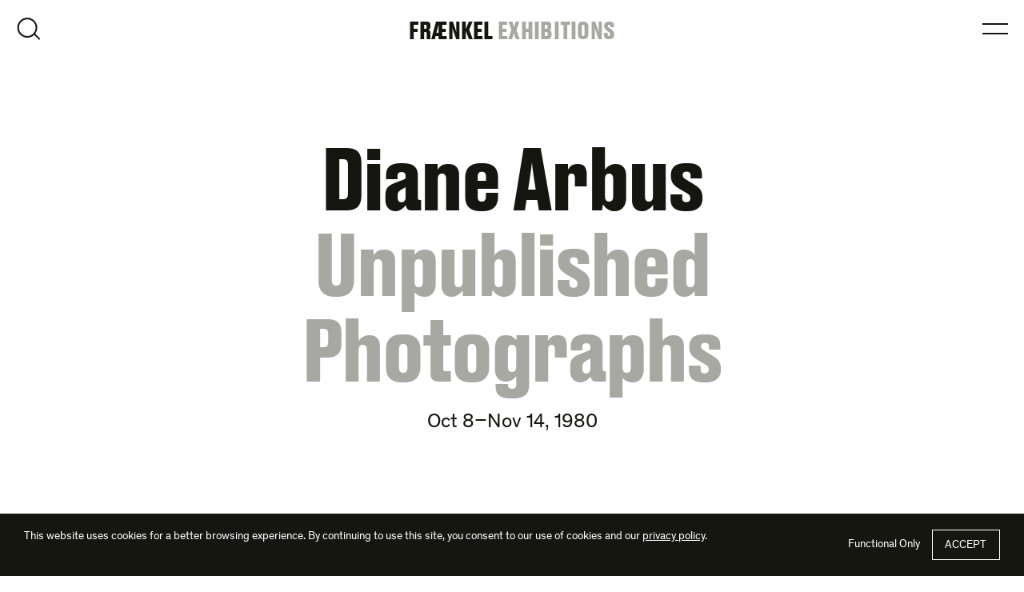

--- FILE ---
content_type: text/html; charset=UTF-8
request_url: https://fraenkelgallery.com/exhibitions/diane-arbus-unpublished-photographs
body_size: 18267
content:
<!DOCTYPE html>
<html lang="en-US">
<head>
<meta charset="utf-8">
<script>
var gform;gform||(document.addEventListener("gform_main_scripts_loaded",function(){gform.scriptsLoaded=!0}),document.addEventListener("gform/theme/scripts_loaded",function(){gform.themeScriptsLoaded=!0}),window.addEventListener("DOMContentLoaded",function(){gform.domLoaded=!0}),gform={domLoaded:!1,scriptsLoaded:!1,themeScriptsLoaded:!1,isFormEditor:()=>"function"==typeof InitializeEditor,callIfLoaded:function(o){return!(!gform.domLoaded||!gform.scriptsLoaded||!gform.themeScriptsLoaded&&!gform.isFormEditor()||(gform.isFormEditor()&&console.warn("The use of gform.initializeOnLoaded() is deprecated in the form editor context and will be removed in Gravity Forms 3.1."),o(),0))},initializeOnLoaded:function(o){gform.callIfLoaded(o)||(document.addEventListener("gform_main_scripts_loaded",()=>{gform.scriptsLoaded=!0,gform.callIfLoaded(o)}),document.addEventListener("gform/theme/scripts_loaded",()=>{gform.themeScriptsLoaded=!0,gform.callIfLoaded(o)}),window.addEventListener("DOMContentLoaded",()=>{gform.domLoaded=!0,gform.callIfLoaded(o)}))},hooks:{action:{},filter:{}},addAction:function(o,r,e,t){gform.addHook("action",o,r,e,t)},addFilter:function(o,r,e,t){gform.addHook("filter",o,r,e,t)},doAction:function(o){gform.doHook("action",o,arguments)},applyFilters:function(o){return gform.doHook("filter",o,arguments)},removeAction:function(o,r){gform.removeHook("action",o,r)},removeFilter:function(o,r,e){gform.removeHook("filter",o,r,e)},addHook:function(o,r,e,t,n){null==gform.hooks[o][r]&&(gform.hooks[o][r]=[]);var d=gform.hooks[o][r];null==n&&(n=r+"_"+d.length),gform.hooks[o][r].push({tag:n,callable:e,priority:t=null==t?10:t})},doHook:function(r,o,e){var t;if(e=Array.prototype.slice.call(e,1),null!=gform.hooks[r][o]&&((o=gform.hooks[r][o]).sort(function(o,r){return o.priority-r.priority}),o.forEach(function(o){"function"!=typeof(t=o.callable)&&(t=window[t]),"action"==r?t.apply(null,e):e[0]=t.apply(null,e)})),"filter"==r)return e[0]},removeHook:function(o,r,t,n){var e;null!=gform.hooks[o][r]&&(e=(e=gform.hooks[o][r]).filter(function(o,r,e){return!!(null!=n&&n!=o.tag||null!=t&&t!=o.priority)}),gform.hooks[o][r]=e)}});
</script>

<meta http-equiv="X-UA-Compatible" content="IE=edge">
<meta name="viewport" content="width=device-width, initial-scale=1">
<link rel="profile" href="http://gmpg.org/xfn/11">
<link rel="pingback" href="https://fraenkelgallery.com/xmlrpc.php">
<link rel='preload' href='https://fraenkelgallery.com/wp-content/themes/fraenkel/fonts/DrukText-Bold-Web.woff2' as='font' type='font/woff2' crossorigin='' />
<link rel='preload' href='https://fraenkelgallery.com/wp-content/themes/fraenkel/fonts/Theinhardt-Regular.woff2' as='font' type='font/woff2' crossorigin='' />
<link rel='preload' href='https://fraenkelgallery.com/wp-content/themes/fraenkel/fonts/Theinhardt-Italic.woff2' as='font' type='font/woff2' crossorigin='' />
<link rel='preload' href='https://fraenkelgallery.com/wp-content/themes/fraenkel/fonts/Theinhardt-Bold.woff2' as='font' type='font/woff2' crossorigin='' />
<link rel='preload' href='https://fraenkelgallery.com/wp-content/themes/fraenkel/fonts/Theinhardt-Bold-Italic.woff2' as='font' type='font/woff2' crossorigin='' />
<link rel='preload' href='https://fraenkelgallery.com/wp-content/themes/fraenkel/img/sprite-fraenkel.svg' as='image' type='image/svg+xml' fetchpriority='high' />
<meta name='robots' content='index, follow, max-image-preview:large, max-snippet:-1, max-video-preview:-1' />

<!-- Google Tag Manager for WordPress by gtm4wp.com -->
<script data-cfasync="false" data-pagespeed-no-defer>
	var gtm4wp_datalayer_name = "dataLayer";
	var dataLayer = dataLayer || [];
	const gtm4wp_use_sku_instead = false;
	const gtm4wp_currency = 'USD';
	const gtm4wp_product_per_impression = 10;
	const gtm4wp_clear_ecommerce = false;
	const gtm4wp_datalayer_max_timeout = 2000;
</script>
<!-- End Google Tag Manager for WordPress by gtm4wp.com -->
	<!-- This site is optimized with the Yoast SEO plugin v26.5 - https://yoast.com/wordpress/plugins/seo/ -->
	<title>Diane Arbus: Unpublished Photographs | Fraenkel Gallery</title>
	<meta name="description" content="Diane Arbus Exhibition at Fraenkel Gallery" />
	<link rel="canonical" href="https://fraenkelgallery.com/exhibitions/diane-arbus-unpublished-photographs" />
	<meta property="og:locale" content="en_US" />
	<meta property="og:type" content="article" />
	<meta property="og:title" content="Unpublished Photographs | Fraenkel Gallery" />
	<meta property="og:description" content="Diane Arbus Exhibition at Fraenkel Gallery" />
	<meta property="og:url" content="https://fraenkelgallery.com/exhibitions/diane-arbus-unpublished-photographs" />
	<meta property="og:site_name" content="Fraenkel Gallery" />
	<meta property="article:modified_time" content="2022-02-25T01:02:11+00:00" />
	<meta property="og:image" content="https://fraenkelgallery.com/wp-content/uploads/2012/04/158_Headless-Man-N.Y.C.-1961.jpg" />
	<meta property="og:image:width" content="813" />
	<meta property="og:image:height" content="1200" />
	<meta property="og:image:type" content="image/jpeg" />
	<script type="application/ld+json" class="yoast-schema-graph">{"@context":"https://schema.org","@graph":[{"@type":"WebPage","@id":"https://fraenkelgallery.com/exhibitions/diane-arbus-unpublished-photographs","url":"https://fraenkelgallery.com/exhibitions/diane-arbus-unpublished-photographs","name":"Unpublished Photographs | Fraenkel Gallery","isPartOf":{"@id":"https://fraenkelgallery.com/#website"},"primaryImageOfPage":{"@id":"https://fraenkelgallery.com/exhibitions/diane-arbus-unpublished-photographs#primaryimage"},"image":{"@id":"https://fraenkelgallery.com/exhibitions/diane-arbus-unpublished-photographs#primaryimage"},"thumbnailUrl":"https://i0.wp.com/fraenkelgallery.com/wp-content/uploads/2012/04/158_Headless-Man-N.Y.C.-1961.jpg?fit=813%2C1200&quality=90&strip=all&ssl=1","datePublished":"1980-07-31T10:32:31+00:00","dateModified":"2022-02-25T01:02:11+00:00","description":"Diane Arbus Exhibition at Fraenkel Gallery","breadcrumb":{"@id":"https://fraenkelgallery.com/exhibitions/diane-arbus-unpublished-photographs#breadcrumb"},"inLanguage":"en-US","potentialAction":[{"@type":"ReadAction","target":["https://fraenkelgallery.com/exhibitions/diane-arbus-unpublished-photographs"]}]},{"@type":"ImageObject","inLanguage":"en-US","@id":"https://fraenkelgallery.com/exhibitions/diane-arbus-unpublished-photographs#primaryimage","url":"https://i0.wp.com/fraenkelgallery.com/wp-content/uploads/2012/04/158_Headless-Man-N.Y.C.-1961.jpg?fit=813%2C1200&quality=90&strip=all&ssl=1","contentUrl":"https://i0.wp.com/fraenkelgallery.com/wp-content/uploads/2012/04/158_Headless-Man-N.Y.C.-1961.jpg?fit=813%2C1200&quality=90&strip=all&ssl=1","width":813,"height":1200},{"@type":"BreadcrumbList","@id":"https://fraenkelgallery.com/exhibitions/diane-arbus-unpublished-photographs#breadcrumb","itemListElement":[{"@type":"ListItem","position":1,"name":"Home","item":"https://fraenkelgallery.com/"},{"@type":"ListItem","position":2,"name":"Exhibitions","item":"https://fraenkelgallery.com/exhibitions"},{"@type":"ListItem","position":3,"name":"Unpublished Photographs"}]},{"@type":"WebSite","@id":"https://fraenkelgallery.com/#website","url":"https://fraenkelgallery.com/","name":"Fraenkel Gallery","description":"San Francisco Photography Gallery","publisher":{"@id":"https://fraenkelgallery.com/#organization"},"potentialAction":[{"@type":"SearchAction","target":{"@type":"EntryPoint","urlTemplate":"https://fraenkelgallery.com/?s={search_term_string}"},"query-input":{"@type":"PropertyValueSpecification","valueRequired":true,"valueName":"search_term_string"}}],"inLanguage":"en-US"},{"@type":"Organization","@id":"https://fraenkelgallery.com/#organization","name":"Fraenkel Gallery","url":"https://fraenkelgallery.com/","logo":{"@type":"ImageObject","inLanguage":"en-US","@id":"https://fraenkelgallery.com/#/schema/logo/image/","url":"https://i0.wp.com/fraenkelgallery.com/wp-content/uploads/2021/06/fraenkel-logo.png?fit=1000%2C1000&quality=90&strip=all&ssl=1","contentUrl":"https://i0.wp.com/fraenkelgallery.com/wp-content/uploads/2021/06/fraenkel-logo.png?fit=1000%2C1000&quality=90&strip=all&ssl=1","width":1000,"height":1000,"caption":"Fraenkel Gallery"},"image":{"@id":"https://fraenkelgallery.com/#/schema/logo/image/"}}]}</script>
	<!-- / Yoast SEO plugin. -->


<link rel='dns-prefetch' href='//v0.wordpress.com' />
<link rel='preconnect' href='//i0.wp.com' />
<link rel='preconnect' href='//c0.wp.com' />
<link rel="alternate" type="application/rss+xml" title="Fraenkel Gallery &raquo; Feed" href="https://fraenkelgallery.com/feed" />
<link rel="alternate" type="application/rss+xml" title="Fraenkel Gallery &raquo; Comments Feed" href="https://fraenkelgallery.com/comments/feed" />
<link rel="alternate" title="oEmbed (JSON)" type="application/json+oembed" href="https://fraenkelgallery.com/wp-json/oembed/1.0/embed?url=https%3A%2F%2Ffraenkelgallery.com%2Fexhibitions%2Fdiane-arbus-unpublished-photographs" />
<link rel="alternate" title="oEmbed (XML)" type="text/xml+oembed" href="https://fraenkelgallery.com/wp-json/oembed/1.0/embed?url=https%3A%2F%2Ffraenkelgallery.com%2Fexhibitions%2Fdiane-arbus-unpublished-photographs&#038;format=xml" />
<style id='wp-img-auto-sizes-contain-inline-css'>
img:is([sizes=auto i],[sizes^="auto," i]){contain-intrinsic-size:3000px 1500px}
/*# sourceURL=wp-img-auto-sizes-contain-inline-css */
</style>
<style id='woocommerce-inline-inline-css'>
.woocommerce form .form-row .required { visibility: visible; }
/*# sourceURL=woocommerce-inline-inline-css */
</style>
<link rel='stylesheet' id='fg-style-css' href='https://fraenkelgallery.com/wp-content/themes/fraenkel/css/theme.min.css?ver=2.2.95' media='all' />
<link rel='stylesheet' id='fg-woocommerce-style-css' href='https://fraenkelgallery.com/wp-content/themes/fraenkel/css/woocommerce.min.css?ver=2.2.95' media='all' />
<script src="https://c0.wp.com/c/6.9/wp-includes/js/jquery/jquery.min.js" id="jquery-core-js"></script>
<script src="https://c0.wp.com/p/woocommerce/10.4.3/assets/js/jquery-blockui/jquery.blockUI.min.js" id="wc-jquery-blockui-js" defer data-wp-strategy="defer"></script>
<script id="wc-add-to-cart-js-extra">
var wc_add_to_cart_params = {"ajax_url":"/wp-admin/admin-ajax.php","wc_ajax_url":"/?wc-ajax=%%endpoint%%","i18n_view_cart":"View cart","cart_url":"https://fraenkelgallery.com/cart","is_cart":"","cart_redirect_after_add":"no"};
//# sourceURL=wc-add-to-cart-js-extra
</script>
<script src="https://c0.wp.com/p/woocommerce/10.4.3/assets/js/frontend/add-to-cart.min.js" id="wc-add-to-cart-js" defer data-wp-strategy="defer"></script>
<script src="https://c0.wp.com/p/woocommerce/10.4.3/assets/js/js-cookie/js.cookie.min.js" id="wc-js-cookie-js" defer data-wp-strategy="defer"></script>
<script id="woocommerce-js-extra">
var woocommerce_params = {"ajax_url":"/wp-admin/admin-ajax.php","wc_ajax_url":"/?wc-ajax=%%endpoint%%","i18n_password_show":"Show password","i18n_password_hide":"Hide password"};
//# sourceURL=woocommerce-js-extra
</script>
<script src="https://c0.wp.com/p/woocommerce/10.4.3/assets/js/frontend/woocommerce.min.js" id="woocommerce-js" defer data-wp-strategy="defer"></script>
<script defer='defer' src="https://fraenkelgallery.com/wp-content/plugins/gravityforms/js/jquery.json.min.js?ver=2.9.24" id="gform_json-js"></script>
<script id="gform_gravityforms-js-extra">
var gf_global = {"gf_currency_config":{"name":"U.S. Dollar","symbol_left":"$","symbol_right":"","symbol_padding":"","thousand_separator":",","decimal_separator":".","decimals":2,"code":"USD"},"base_url":"https://fraenkelgallery.com/wp-content/plugins/gravityforms","number_formats":[],"spinnerUrl":"https://fraenkelgallery.com/wp-content/plugins/gravityforms/images/spinner.svg","version_hash":"170ecdfb52d5085debf0913a4d805057","strings":{"newRowAdded":"New row added.","rowRemoved":"Row removed","formSaved":"The form has been saved.  The content contains the link to return and complete the form."}};
var gf_global = {"gf_currency_config":{"name":"U.S. Dollar","symbol_left":"$","symbol_right":"","symbol_padding":"","thousand_separator":",","decimal_separator":".","decimals":2,"code":"USD"},"base_url":"https://fraenkelgallery.com/wp-content/plugins/gravityforms","number_formats":[],"spinnerUrl":"https://fraenkelgallery.com/wp-content/plugins/gravityforms/images/spinner.svg","version_hash":"170ecdfb52d5085debf0913a4d805057","strings":{"newRowAdded":"New row added.","rowRemoved":"Row removed","formSaved":"The form has been saved.  The content contains the link to return and complete the form."}};
var gform_i18n = {"datepicker":{"days":{"monday":"Mo","tuesday":"Tu","wednesday":"We","thursday":"Th","friday":"Fr","saturday":"Sa","sunday":"Su"},"months":{"january":"January","february":"February","march":"March","april":"April","may":"May","june":"June","july":"July","august":"August","september":"September","october":"October","november":"November","december":"December"},"firstDay":1,"iconText":"Select date"}};
var gf_legacy_multi = {"1":"","3":""};
var gform_gravityforms = {"strings":{"invalid_file_extension":"This type of file is not allowed. Must be one of the following:","delete_file":"Delete this file","in_progress":"in progress","file_exceeds_limit":"File exceeds size limit","illegal_extension":"This type of file is not allowed.","max_reached":"Maximum number of files reached","unknown_error":"There was a problem while saving the file on the server","currently_uploading":"Please wait for the uploading to complete","cancel":"Cancel","cancel_upload":"Cancel this upload","cancelled":"Cancelled","error":"Error","message":"Message"},"vars":{"images_url":"https://fraenkelgallery.com/wp-content/plugins/gravityforms/images"}};
//# sourceURL=gform_gravityforms-js-extra
</script>
<script id="gform_gravityforms-js-before">

//# sourceURL=gform_gravityforms-js-before
</script>
<script defer='defer' src="https://fraenkelgallery.com/wp-content/plugins/gravityforms/js/gravityforms.min.js?ver=2.9.24" id="gform_gravityforms-js"></script>
<script defer='defer' src="https://fraenkelgallery.com/wp-content/plugins/gravityforms/assets/js/dist/utils.min.js?ver=48a3755090e76a154853db28fc254681" id="gform_gravityforms_utils-js"></script>
<link rel="https://api.w.org/" href="https://fraenkelgallery.com/wp-json/" /><link rel="alternate" title="JSON" type="application/json" href="https://fraenkelgallery.com/wp-json/wp/v2/fraenkel_exhibition/1846" /><link rel="EditURI" type="application/rsd+xml" title="RSD" href="https://fraenkelgallery.com/xmlrpc.php?rsd" />
<meta name="generator" content="WordPress 6.9" />
<meta name="generator" content="WooCommerce 10.4.3" />

<!-- Google Tag Manager for WordPress by gtm4wp.com -->
<!-- GTM Container placement set to off -->
<script data-cfasync="false" data-pagespeed-no-defer>
	var dataLayer_content = {"pagePostType":"fraenkel_exhibition","pagePostType2":"single-fraenkel_exhibition","pagePostAuthor":"Erin Nelson"};
	dataLayer.push( dataLayer_content );
</script>
<script data-cfasync="false" data-pagespeed-no-defer>
	console.warn && console.warn("[GTM4WP] Google Tag Manager container code placement set to OFF !!!");
	console.warn && console.warn("[GTM4WP] Data layer codes are active but GTM container must be loaded using custom coding !!!");
</script>
<!-- End Google Tag Manager for WordPress by gtm4wp.com --><link rel="icon" href="https://fraenkelgallery.com/wp-content/themes/fraenkel/img/favicon.ico">
<link rel="icon" href="https://fraenkelgallery.com/wp-content/themes/fraenkel/img/favicon.svg" type="image/svg+xml">
<link rel="apple-touch-icon" href="https://fraenkelgallery.com/wp-content/themes/fraenkel/img/apple-touch-icon.png">
<link rel="manifest" href="https://fraenkelgallery.com/wp-content/themes/fraenkel/img/site.webmanifest">
	<noscript><style>.woocommerce-product-gallery{ opacity: 1 !important; }</style></noscript>
	<link rel="preconnect" href="https://www.googletagmanager.com" crossorigin>
<link rel="dns-prefetch" href="//www.googletagmanager.com">
<script>
window.dataLayer = window.dataLayer || [];
function gtag(){dataLayer.push(arguments)}
function grantConsent(){sessionStorage.setItem("consentPref","granted"),gtag("consent","update",{ad_storage:"granted",analytics_storage:"granted",ad_user_data:"granted",ad_personalization:"granted",personalization_storage:"granted"})}function denyConsent(){sessionStorage.setItem("consentPref","denied"),
gtag("consent","update",{ad_storage:"granted",analytics_storage:"granted",ad_user_data:"granted",ad_personalization:"granted",personalization_storage:"granted"})}gtag("consent","default",{ad_storage:"denied",analytics_storage:"denied",ad_user_data:"denied",ad_personalization:"denied",personalization_storage:"denied",functionality_storage:"granted",security_storage:"granted",wait_for_update:500,region:["AT","BE","BG","CY","CH","CZ","DE","DK","EE","ES","FI","FR","GB","GR","HR","HU","IE","IS","IT","LI","LT","LU","LV","MT","NL","NO","PL","PT","RO","SE","SI","SK"]}),gtag("consent","default",{ad_storage:"granted",analytics_storage:"granted",ad_user_data:"granted",ad_personalization:"granted",personalization_storage:"granted",functionality_storage:"granted",security_storage:"granted",wait_for_update:500});

(function(w,d,s,l,i){w[l]=w[l]||[];w[l].push({'gtm.start':
new Date().getTime(),event:'gtm.js'});var f=d.getElementsByTagName(s)[0],
j=d.createElement(s),dl=l!='dataLayer'?'&l='+l:'';j.async=true;j.src=
'https://www.googletagmanager.com/gtm.js?id='+i+dl;f.parentNode.insertBefore(j,f);
})(window,document,'script','dataLayer','GTM-588C9N2');
</script>
<style id='wp-block-paragraph-inline-css'>
.is-small-text{font-size:.875em}.is-regular-text{font-size:1em}.is-large-text{font-size:2.25em}.is-larger-text{font-size:3em}.has-drop-cap:not(:focus):first-letter{float:left;font-size:8.4em;font-style:normal;font-weight:100;line-height:.68;margin:.05em .1em 0 0;text-transform:uppercase}body.rtl .has-drop-cap:not(:focus):first-letter{float:none;margin-left:.1em}p.has-drop-cap.has-background{overflow:hidden}:root :where(p.has-background){padding:1.25em 2.375em}:where(p.has-text-color:not(.has-link-color)) a{color:inherit}p.has-text-align-left[style*="writing-mode:vertical-lr"],p.has-text-align-right[style*="writing-mode:vertical-rl"]{rotate:180deg}
/*# sourceURL=https://c0.wp.com/c/6.9/wp-includes/blocks/paragraph/style.min.css */
</style>
<link rel='stylesheet' id='wc-blocks-style-css' href='https://c0.wp.com/p/woocommerce/10.4.3/assets/client/blocks/wc-blocks.css' media='all' />
<style id='global-styles-inline-css'>
:root{--wp--preset--aspect-ratio--square: 1;--wp--preset--aspect-ratio--4-3: 4/3;--wp--preset--aspect-ratio--3-4: 3/4;--wp--preset--aspect-ratio--3-2: 3/2;--wp--preset--aspect-ratio--2-3: 2/3;--wp--preset--aspect-ratio--16-9: 16/9;--wp--preset--aspect-ratio--9-16: 9/16;--wp--preset--color--black: #000000;--wp--preset--color--cyan-bluish-gray: #abb8c3;--wp--preset--color--white: #ffffff;--wp--preset--color--pale-pink: #f78da7;--wp--preset--color--vivid-red: #cf2e2e;--wp--preset--color--luminous-vivid-orange: #ff6900;--wp--preset--color--luminous-vivid-amber: #fcb900;--wp--preset--color--light-green-cyan: #7bdcb5;--wp--preset--color--vivid-green-cyan: #00d084;--wp--preset--color--pale-cyan-blue: #8ed1fc;--wp--preset--color--vivid-cyan-blue: #0693e3;--wp--preset--color--vivid-purple: #9b51e0;--wp--preset--gradient--vivid-cyan-blue-to-vivid-purple: linear-gradient(135deg,rgb(6,147,227) 0%,rgb(155,81,224) 100%);--wp--preset--gradient--light-green-cyan-to-vivid-green-cyan: linear-gradient(135deg,rgb(122,220,180) 0%,rgb(0,208,130) 100%);--wp--preset--gradient--luminous-vivid-amber-to-luminous-vivid-orange: linear-gradient(135deg,rgb(252,185,0) 0%,rgb(255,105,0) 100%);--wp--preset--gradient--luminous-vivid-orange-to-vivid-red: linear-gradient(135deg,rgb(255,105,0) 0%,rgb(207,46,46) 100%);--wp--preset--gradient--very-light-gray-to-cyan-bluish-gray: linear-gradient(135deg,rgb(238,238,238) 0%,rgb(169,184,195) 100%);--wp--preset--gradient--cool-to-warm-spectrum: linear-gradient(135deg,rgb(74,234,220) 0%,rgb(151,120,209) 20%,rgb(207,42,186) 40%,rgb(238,44,130) 60%,rgb(251,105,98) 80%,rgb(254,248,76) 100%);--wp--preset--gradient--blush-light-purple: linear-gradient(135deg,rgb(255,206,236) 0%,rgb(152,150,240) 100%);--wp--preset--gradient--blush-bordeaux: linear-gradient(135deg,rgb(254,205,165) 0%,rgb(254,45,45) 50%,rgb(107,0,62) 100%);--wp--preset--gradient--luminous-dusk: linear-gradient(135deg,rgb(255,203,112) 0%,rgb(199,81,192) 50%,rgb(65,88,208) 100%);--wp--preset--gradient--pale-ocean: linear-gradient(135deg,rgb(255,245,203) 0%,rgb(182,227,212) 50%,rgb(51,167,181) 100%);--wp--preset--gradient--electric-grass: linear-gradient(135deg,rgb(202,248,128) 0%,rgb(113,206,126) 100%);--wp--preset--gradient--midnight: linear-gradient(135deg,rgb(2,3,129) 0%,rgb(40,116,252) 100%);--wp--preset--font-size--small: 13px;--wp--preset--font-size--medium: 20px;--wp--preset--font-size--large: 36px;--wp--preset--font-size--x-large: 42px;--wp--preset--spacing--20: 0.44rem;--wp--preset--spacing--30: 0.67rem;--wp--preset--spacing--40: 1rem;--wp--preset--spacing--50: 1.5rem;--wp--preset--spacing--60: 2.25rem;--wp--preset--spacing--70: 3.38rem;--wp--preset--spacing--80: 5.06rem;--wp--preset--shadow--natural: 6px 6px 9px rgba(0, 0, 0, 0.2);--wp--preset--shadow--deep: 12px 12px 50px rgba(0, 0, 0, 0.4);--wp--preset--shadow--sharp: 6px 6px 0px rgba(0, 0, 0, 0.2);--wp--preset--shadow--outlined: 6px 6px 0px -3px rgb(255, 255, 255), 6px 6px rgb(0, 0, 0);--wp--preset--shadow--crisp: 6px 6px 0px rgb(0, 0, 0);}:where(.is-layout-flex){gap: 0.5em;}:where(.is-layout-grid){gap: 0.5em;}body .is-layout-flex{display: flex;}.is-layout-flex{flex-wrap: wrap;align-items: center;}.is-layout-flex > :is(*, div){margin: 0;}body .is-layout-grid{display: grid;}.is-layout-grid > :is(*, div){margin: 0;}:where(.wp-block-columns.is-layout-flex){gap: 2em;}:where(.wp-block-columns.is-layout-grid){gap: 2em;}:where(.wp-block-post-template.is-layout-flex){gap: 1.25em;}:where(.wp-block-post-template.is-layout-grid){gap: 1.25em;}.has-black-color{color: var(--wp--preset--color--black) !important;}.has-cyan-bluish-gray-color{color: var(--wp--preset--color--cyan-bluish-gray) !important;}.has-white-color{color: var(--wp--preset--color--white) !important;}.has-pale-pink-color{color: var(--wp--preset--color--pale-pink) !important;}.has-vivid-red-color{color: var(--wp--preset--color--vivid-red) !important;}.has-luminous-vivid-orange-color{color: var(--wp--preset--color--luminous-vivid-orange) !important;}.has-luminous-vivid-amber-color{color: var(--wp--preset--color--luminous-vivid-amber) !important;}.has-light-green-cyan-color{color: var(--wp--preset--color--light-green-cyan) !important;}.has-vivid-green-cyan-color{color: var(--wp--preset--color--vivid-green-cyan) !important;}.has-pale-cyan-blue-color{color: var(--wp--preset--color--pale-cyan-blue) !important;}.has-vivid-cyan-blue-color{color: var(--wp--preset--color--vivid-cyan-blue) !important;}.has-vivid-purple-color{color: var(--wp--preset--color--vivid-purple) !important;}.has-black-background-color{background-color: var(--wp--preset--color--black) !important;}.has-cyan-bluish-gray-background-color{background-color: var(--wp--preset--color--cyan-bluish-gray) !important;}.has-white-background-color{background-color: var(--wp--preset--color--white) !important;}.has-pale-pink-background-color{background-color: var(--wp--preset--color--pale-pink) !important;}.has-vivid-red-background-color{background-color: var(--wp--preset--color--vivid-red) !important;}.has-luminous-vivid-orange-background-color{background-color: var(--wp--preset--color--luminous-vivid-orange) !important;}.has-luminous-vivid-amber-background-color{background-color: var(--wp--preset--color--luminous-vivid-amber) !important;}.has-light-green-cyan-background-color{background-color: var(--wp--preset--color--light-green-cyan) !important;}.has-vivid-green-cyan-background-color{background-color: var(--wp--preset--color--vivid-green-cyan) !important;}.has-pale-cyan-blue-background-color{background-color: var(--wp--preset--color--pale-cyan-blue) !important;}.has-vivid-cyan-blue-background-color{background-color: var(--wp--preset--color--vivid-cyan-blue) !important;}.has-vivid-purple-background-color{background-color: var(--wp--preset--color--vivid-purple) !important;}.has-black-border-color{border-color: var(--wp--preset--color--black) !important;}.has-cyan-bluish-gray-border-color{border-color: var(--wp--preset--color--cyan-bluish-gray) !important;}.has-white-border-color{border-color: var(--wp--preset--color--white) !important;}.has-pale-pink-border-color{border-color: var(--wp--preset--color--pale-pink) !important;}.has-vivid-red-border-color{border-color: var(--wp--preset--color--vivid-red) !important;}.has-luminous-vivid-orange-border-color{border-color: var(--wp--preset--color--luminous-vivid-orange) !important;}.has-luminous-vivid-amber-border-color{border-color: var(--wp--preset--color--luminous-vivid-amber) !important;}.has-light-green-cyan-border-color{border-color: var(--wp--preset--color--light-green-cyan) !important;}.has-vivid-green-cyan-border-color{border-color: var(--wp--preset--color--vivid-green-cyan) !important;}.has-pale-cyan-blue-border-color{border-color: var(--wp--preset--color--pale-cyan-blue) !important;}.has-vivid-cyan-blue-border-color{border-color: var(--wp--preset--color--vivid-cyan-blue) !important;}.has-vivid-purple-border-color{border-color: var(--wp--preset--color--vivid-purple) !important;}.has-vivid-cyan-blue-to-vivid-purple-gradient-background{background: var(--wp--preset--gradient--vivid-cyan-blue-to-vivid-purple) !important;}.has-light-green-cyan-to-vivid-green-cyan-gradient-background{background: var(--wp--preset--gradient--light-green-cyan-to-vivid-green-cyan) !important;}.has-luminous-vivid-amber-to-luminous-vivid-orange-gradient-background{background: var(--wp--preset--gradient--luminous-vivid-amber-to-luminous-vivid-orange) !important;}.has-luminous-vivid-orange-to-vivid-red-gradient-background{background: var(--wp--preset--gradient--luminous-vivid-orange-to-vivid-red) !important;}.has-very-light-gray-to-cyan-bluish-gray-gradient-background{background: var(--wp--preset--gradient--very-light-gray-to-cyan-bluish-gray) !important;}.has-cool-to-warm-spectrum-gradient-background{background: var(--wp--preset--gradient--cool-to-warm-spectrum) !important;}.has-blush-light-purple-gradient-background{background: var(--wp--preset--gradient--blush-light-purple) !important;}.has-blush-bordeaux-gradient-background{background: var(--wp--preset--gradient--blush-bordeaux) !important;}.has-luminous-dusk-gradient-background{background: var(--wp--preset--gradient--luminous-dusk) !important;}.has-pale-ocean-gradient-background{background: var(--wp--preset--gradient--pale-ocean) !important;}.has-electric-grass-gradient-background{background: var(--wp--preset--gradient--electric-grass) !important;}.has-midnight-gradient-background{background: var(--wp--preset--gradient--midnight) !important;}.has-small-font-size{font-size: var(--wp--preset--font-size--small) !important;}.has-medium-font-size{font-size: var(--wp--preset--font-size--medium) !important;}.has-large-font-size{font-size: var(--wp--preset--font-size--large) !important;}.has-x-large-font-size{font-size: var(--wp--preset--font-size--x-large) !important;}
/*# sourceURL=global-styles-inline-css */
</style>
<link rel='stylesheet' id='wc-square-cart-checkout-block-css' href='https://fraenkelgallery.com/wp-content/plugins/woocommerce-square/build/assets/frontend/wc-square-cart-checkout-blocks.css?ver=5.1.2' media='all' />
<link rel='stylesheet' id='pre_orders_pay_later_css-css' href='https://fraenkelgallery.com/wp-content/plugins/woocommerce-pre-orders/build/gateway/index.css?ver=a242f3186cc7751126d2' media='all' />
</head>

<body class="wp-singular fraenkel_exhibition-template-default single single-fraenkel_exhibition postid-1846 wp-embed-responsive wp-theme-fraenkel theme-fraenkel woocommerce-no-js has-blocks group-blog no-js">
	<noscript><iframe src="https://www.googletagmanager.com/ns.html?id=GTM-588C9N2"
height="0" width="0" style="display:none;visibility:hidden"></iframe></noscript>
	<div id="page" class="hfeed site">
		<a class="skip-link screen-reader-text" href="#content">Skip to content</a>

				<header id="site-header" class="site-header" role="banner">
						<div class="site-header-container inner--screen">
				<div class="site-title"><a href="https://fraenkelgallery.com/" rel="home" class="site-logo site-header__site-logo"><span class="sr-only">Fraenkel Gallery</span><span aria-hidden="true">FR&#198;NKEL</span></a> <span class="post-type-title"><a href="https://fraenkelgallery.com/exhibitions">Exhibitions</a></span></div>

				<button class="toggle dialog-toggle toggle-menu" data-a11y-dialog-show="site-nav-menu">Open Menu</button>

				
				<div class="dialog-container" id="site-nav-menu" data-a11y-dialog="site-nav-menu" aria-hidden="true" aria-label="Main Menu">
					<div data-a11y-dialog-hide></div>
					<div role="document" class="dialog fs-dialog site-nav theme-alt-2">
						<div class="dialog-navbar">
							<div class="row dialog-navbar__row">
								<div class="dialog-navbar__col dialog-navbar__col--close">
									<button class="toggle toggle-close" data-a11y-dialog-hide>Close Menu</button>
								</div>
							</div>
						</div>

						<div class="dialog-content dialog-active-fade-in">
							<nav id="site-navigation" class="nav nav-primary inner" role="navigation" aria-label="Site Navigation">
								<ul id="menu-primary-navigation" class="menu menu--primary site-nav__menu hover-menu"><li id="menu-item-54886" class="menu-item menu-item-type-post_type_archive menu-item-object-fraenkel_artist menu-item-54886"><a href="https://fraenkelgallery.com/artists">Artists</a></li>
<li id="menu-item-54885" class="menu-item menu-item-type-post_type_archive menu-item-object-fraenkel_exhibition menu-item-54885 current-menu-item"><a href="https://fraenkelgallery.com/exhibitions">Exhibitions</a></li>
<li id="menu-item-72575" class="menu-item menu-item-type-taxonomy menu-item-object-category menu-item-72575"><a href="https://fraenkelgallery.com/conversations">Conversations</a></li>
<li id="menu-item-57054" class="menu-item menu-item-type-post_type menu-item-object-page menu-item-57054"><a href="https://fraenkelgallery.com/shop">Shop</a></li>
<li id="menu-item-72863" class="menu-item menu-item-type-post_type menu-item-object-page menu-item-72863"><a href="https://fraenkelgallery.com/timeline">Timeline</a></li>
<li id="menu-item-17" class="menu-item menu-item-type-post_type menu-item-object-page menu-item-17"><a href="https://fraenkelgallery.com/gallery">Gallery</a></li>
</ul><ul id="menu-social-navigation" class="menu menu--social"><li id="menu-item-68977" class="menu-item menu-item-type-custom menu-item-object-custom menu-item-68977"><a target="_blank" href="http://instagram.com/fraenkelgallery">Instagram</a></li>
<li id="menu-item-68979" class="menu-item menu-item-type-custom menu-item-object-custom menu-item-68979"><a target="_blank" href="https://www.facebook.com/fraenkelgallery">Facebook</a></li>
<li id="menu-item-68975" class="menu-item menu-item-type-custom menu-item-object-custom menu-item-68975"><a target="_blank" href="https://www.artsy.net/fraenkel-gallery">Artsy</a></li>
</ul>							</nav>
						</div>
					</div>
				</div>

				<button class="toggle dialog-toggle toggle-search" data-a11y-dialog-show="site-search">Open Search</button>

				<div class="dialog-container" id="site-search" data-a11y-dialog="site-search" aria-hidden="true" aria-label="Site Search">
					<div data-a11y-dialog-hide></div>
					<div role="document" class="dialog fs-dialog site-search theme-alt-2">
						<div class="dialog-navbar">
							<div class="row dialog-navbar__row">
								<div class="dialog-navbar__col dialog-navbar__col--close">
									<button class="toggle toggle-close" data-a11y-dialog-hide>Close Search</button>
								</div>
							</div>
						</div>

						<div class="dialog-content dialog-active-fade-in">
							<div class="inner">
								<div class="row">
									<div class="col content-col">
										<form role="search" method="get" class="search-form" action="https://fraenkelgallery.com/">
    <label class="wrap-label">
        <span class="screen-reader-text">Search for:</span>
        <input type="search" class="search-field form-control" placeholder="Search …" value="" name="s" data-swplive="true" data-swpengine="default" data-swpconfig="default" title="Search for:" />
    </label>
    <input type="submit" class="search-submit btn" value="Search" />
</form>
										<div class="site-search__results"></div>
									</div>
								</div>
							</div>
						</div>
					</div>
				</div>
			</div>
		</header>

<div class="site-content doc doc--singular doc--singular-fraenkel_exhibition">
	<main id="content" class="doc-main">
		<article id="post-1846" class="entry singular singular--fraenkel_exhibition post-1846 fraenkel_exhibition type-fraenkel_exhibition status-publish has-post-thumbnail hentry exhibition_artist-arbus-diane exhibition_year-116 exhibition_type-gallery">
	<header id="doc-header" class="doc-header singular-header inner--narrow js-watch-dom-ready js-dom-ready-fade-in">
		<h1 class="entry-title doc-title singular-title singular-title--fraenkel_exhibition"><span class="has-artist-pretitle"><span class="rel-artist pretitle">Diane Arbus</span><span class="sr-only">:</span> Unpublished Photographs</span></h1>
		
<div class="entry-meta"><span class="meta meta--exhibition-dates">Oct 8&ndash;Nov 14, 1980</span></div>

					</header>

	<div id="doc-content" class="doc-content">
		<div id="doc-figure" class="block doc-figure js-watch-in-view js-in-view-fade-in-up inner--wide">
<figure class="entry-figure block-figure">
<div class="figure-media">
<a href="#image-4642-gallery_s-1" class="toggle expand-toggle carousel-toggle dialog-toggle wrap-link zoom-cursor" aria-label="Open Gallery" data-carousel-controls="image-4642-gallery" data-a11y-dialog-show="dialog-image-4642-gallery">
<img width="813" height="1200" src="https://i0.wp.com/fraenkelgallery.com/wp-content/uploads/2012/04/158_Headless-Man-N.Y.C.-1961.jpg?fit=813%2C1200&amp;quality=90&amp;strip=all&amp;ssl=1" class="attachment-large size-large" alt="" decoding="async" srcset="https://i0.wp.com/fraenkelgallery.com/wp-content/uploads/2012/04/158_Headless-Man-N.Y.C.-1961.jpg?w=813&amp;quality=90&amp;strip=all&amp;ssl=1 813w, https://i0.wp.com/fraenkelgallery.com/wp-content/uploads/2012/04/158_Headless-Man-N.Y.C.-1961.jpg?resize=675%2C996&amp;quality=90&amp;strip=all&amp;ssl=1 675w, https://i0.wp.com/fraenkelgallery.com/wp-content/uploads/2012/04/158_Headless-Man-N.Y.C.-1961.jpg?resize=111%2C164&amp;quality=90&amp;strip=all&amp;ssl=1 111w, https://i0.wp.com/fraenkelgallery.com/wp-content/uploads/2012/04/158_Headless-Man-N.Y.C.-1961.jpg?resize=617%2C910&amp;quality=90&amp;strip=all&amp;ssl=1 617w, https://i0.wp.com/fraenkelgallery.com/wp-content/uploads/2012/04/158_Headless-Man-N.Y.C.-1961.jpg?resize=610%2C900&amp;quality=90&amp;strip=all&amp;ssl=1 610w, https://i0.wp.com/fraenkelgallery.com/wp-content/uploads/2012/04/158_Headless-Man-N.Y.C.-1961.jpg?resize=348%2C513&amp;quality=90&amp;strip=all&amp;ssl=1 348w, https://i0.wp.com/fraenkelgallery.com/wp-content/uploads/2012/04/158_Headless-Man-N.Y.C.-1961.jpg?resize=305%2C450&amp;quality=90&amp;strip=all&amp;ssl=1 305w, https://i0.wp.com/fraenkelgallery.com/wp-content/uploads/2012/04/158_Headless-Man-N.Y.C.-1961.jpg?resize=324%2C478&amp;quality=90&amp;strip=all&amp;ssl=1 324w, https://i0.wp.com/fraenkelgallery.com/wp-content/uploads/2012/04/158_Headless-Man-N.Y.C.-1961.jpg?resize=440%2C649&amp;quality=90&amp;strip=all&amp;ssl=1 440w, https://i0.wp.com/fraenkelgallery.com/wp-content/uploads/2012/04/158_Headless-Man-N.Y.C.-1961.jpg?resize=199%2C294&amp;quality=90&amp;strip=all&amp;ssl=1 199w" sizes="(max-width: 813px) 100vw, 813px" /></a>
</div>
</figure>
<div class="dialog-container" id="dialog-image-4642-gallery" data-a11y-dialog="dialog-image-4642-gallery" aria-hidden="true" aria-label="Image Gallery">
<div role="document" class="dialog fs-dialog carousel-dialog dialog--mobile-header">
<div class="dialog-navbar">
<div class="row dialog-navbar__row">
<div class="dialog-navbar__col dialog-navbar__col--inter">
</div>
<div class="dialog-navbar__col dialog-navbar__col--close">
<button class="toggle toggle-close dialog-close" data-a11y-dialog-hide>Close Gallery</button>
</div>
</div>
</div>
<div class="dialog-content dialog-active-fade-in">
<div class="carousel fs-carousel scroll-container carousel--fraenkel_exhibition" id="image-4642-gallery" data-carousel-type="dialog-slider">
<div class="slide" id="image-4642-gallery_s-1">
<figure class="slide-figure">
<div class="figure-media">
<img width="610" height="900" src="https://i0.wp.com/fraenkelgallery.com/wp-content/uploads/2012/04/158_Headless-Man-N.Y.C.-1961.jpg?fit=610%2C900&amp;quality=90&amp;strip=all&amp;ssl=1" class="attachment-x-large-uc size-x-large-uc" alt="" loading="eager" decoding="async" fetchpriority="high" srcset="https://i0.wp.com/fraenkelgallery.com/wp-content/uploads/2012/04/158_Headless-Man-N.Y.C.-1961.jpg?w=813&amp;quality=90&amp;strip=all&amp;ssl=1 813w, https://i0.wp.com/fraenkelgallery.com/wp-content/uploads/2012/04/158_Headless-Man-N.Y.C.-1961.jpg?resize=675%2C996&amp;quality=90&amp;strip=all&amp;ssl=1 675w, https://i0.wp.com/fraenkelgallery.com/wp-content/uploads/2012/04/158_Headless-Man-N.Y.C.-1961.jpg?resize=111%2C164&amp;quality=90&amp;strip=all&amp;ssl=1 111w, https://i0.wp.com/fraenkelgallery.com/wp-content/uploads/2012/04/158_Headless-Man-N.Y.C.-1961.jpg?resize=617%2C910&amp;quality=90&amp;strip=all&amp;ssl=1 617w, https://i0.wp.com/fraenkelgallery.com/wp-content/uploads/2012/04/158_Headless-Man-N.Y.C.-1961.jpg?resize=610%2C900&amp;quality=90&amp;strip=all&amp;ssl=1 610w, https://i0.wp.com/fraenkelgallery.com/wp-content/uploads/2012/04/158_Headless-Man-N.Y.C.-1961.jpg?resize=348%2C513&amp;quality=90&amp;strip=all&amp;ssl=1 348w, https://i0.wp.com/fraenkelgallery.com/wp-content/uploads/2012/04/158_Headless-Man-N.Y.C.-1961.jpg?resize=305%2C450&amp;quality=90&amp;strip=all&amp;ssl=1 305w, https://i0.wp.com/fraenkelgallery.com/wp-content/uploads/2012/04/158_Headless-Man-N.Y.C.-1961.jpg?resize=324%2C478&amp;quality=90&amp;strip=all&amp;ssl=1 324w, https://i0.wp.com/fraenkelgallery.com/wp-content/uploads/2012/04/158_Headless-Man-N.Y.C.-1961.jpg?resize=440%2C649&amp;quality=90&amp;strip=all&amp;ssl=1 440w, https://i0.wp.com/fraenkelgallery.com/wp-content/uploads/2012/04/158_Headless-Man-N.Y.C.-1961.jpg?resize=199%2C294&amp;quality=90&amp;strip=all&amp;ssl=1 199w" sizes="(max-width: 610px) 100vw, 610px" /></div>
</figure>
</div>
</div>
<div id="image-4642-gallery-count" class="carousel-count"></div></div>
</div>
</div>
</div>

		<div class="inner">
			<div class="entry-content singular-content blocks is-layout-flow row">
				
<div class="entry-meta block block--entry-meta block--lead-meta"><div class="meta meta--terms">Gallery</div>
<div class="meta meta--exhibition-dates">Oct 8&ndash;Nov 14, 1980</div><div class="meta meta--artists"><span class="meta-title">More About:<br></span><a href="https://fraenkelgallery.com/artists/diane-arbus" class="rel-artist">Diane Arbus</a></div>
</div>


				<div id="block_602db3462d698" class="block block--callout alignnone">
	<aside class="block-callout callout">
<blockquote class="callout-quote">
<p>One thing I would never photograph is dogs lying in the mud.</p>

<cite>Diane Arbus</cite>
</blockquote>
</aside>
</div>



<p><em>Unpublished Photographs by Diane Arbus</em> will be on view at Fraenkel Gallery, 55 Grant Avenue, from October 8 through November 15, 1980. This exhibition is the first since the Museum of Modern Art retrospective in 1972 to present a significant body of previously unseen images.</p>



<p>Included will be approximately thirty vintage prints dating from 1959 to 1971, Arbus’ twelve serious productive years. Although the popular image of Diane Arbus is as a photographer of “freaks”, most of the people she photographed were, in fact, quite ordinary people whom she met on the street. In addition to this work, the exhibition will present a number of early 35mm pictures, work from the 60s done in New York and California (where Diane Arbus meets Mae West) and a remarkable group of images from 1968 of poverty stricken blacks in their South Carolina cabins. All of the photographs in the exhibition were printed by Arbus herself.</p>



<p>Concurrent with the exhibition at Fraenkel Gallery, <em>Picture Magazine</em> will devote an entire special issue to these photographs.</p>

				
							</div>

					</div>

		<div class="section section--exhibition-cta theme-dark">
<div class="section-content inner--slim">
<h2 class="section-title cta-title">Ask About the Works in this Exhibition</h2>

                <div class='gf_browser_chrome gform_wrapper gform_wrapper_original_id_3 gravity-theme gform-theme--no-framework' data-form-theme='gravity-theme' data-form-index='0' id='gform_wrapper_538411' ><div id='gf_538411' class='gform_anchor' tabindex='-1'></div>
                        <div class='gform_heading'>
							<p class='gform_required_legend'>&quot;<span class="gfield_required gfield_required_asterisk">*</span>&quot; indicates required fields</p>
                        </div><form method='post' enctype='multipart/form-data' target='gform_ajax_frame_538411' id='gform_538411'  action='/exhibitions/diane-arbus-unpublished-photographs#gf_538411' data-formid='538411' novalidate>
                        <div class='gform-body gform_body'><div id='gform_fields_538411' class='gform_fields top_label form_sublabel_below description_below validation_below'><div id="field_538411_5" class="gfield gfield--type-honeypot gform_validation_container field_sublabel_below gfield--has-description field_description_below field_validation_below gfield_visibility_visible"  ><label class='gfield_label gform-field-label' for='input_538411_5'>Name</label><div class='ginput_container'><input name='input_5' id='input_538411_5' type='text' value='' autocomplete='new-password'/></div><div class='gfield_description' id='gfield_description_3_5'>This field is for validation purposes and should be left unchanged.</div></div><div id="field_538411_1" class="gfield gfield--type-email gfield--input-type-email gfield_contains_required field_sublabel_below gfield--no-description field_description_below hidden_label field_validation_below gfield_visibility_visible"  ><label class='gfield_label gform-field-label' for='input_538411_1'>Email address<span class="gfield_required"><span class="gfield_required gfield_required_asterisk">*</span></span></label><div class='ginput_container ginput_container_email'>
                            <input name='input_1' id='input_538411_1' type='email' value='' class='form-control medium'   placeholder='Email address' aria-required="true" aria-invalid="false"  />
                        </div></div><div id="field_538411_4" class="gfield gfield--type-hidden gfield--input-type-hidden gfield--width-full gform_hidden field_sublabel_below gfield--no-description field_description_below field_validation_below gfield_visibility_visible"  ><div class='ginput_container ginput_container_text'><input name='input_4' id='input_538411_4' type='hidden' class='gform_hidden'  aria-invalid="false" value='Diane Arbus' /></div></div><div id="field_538411_2" class="gfield gfield--type-hidden gfield--input-type-hidden gform_hidden field_sublabel_below gfield--no-description field_description_below field_validation_below gfield_visibility_visible"  ><div class='ginput_container ginput_container_text'><input name='input_2' id='input_538411_2' type='hidden' class='gform_hidden'  aria-invalid="false" value='Unpublished Photographs' /></div></div><div id="field_538411_3" class="gfield gfield--type-hidden gfield--input-type-hidden gform_hidden field_sublabel_below gfield--no-description field_description_below field_validation_below gfield_visibility_visible"  ><div class='ginput_container ginput_container_text'><input name='input_3' id='input_538411_3' type='hidden' class='gform_hidden'  aria-invalid="false" value='https://fraenkelgallery.com/exhibitions/diane-arbus-unpublished-photographs' /></div></div></div></div>
        <div class='gform-footer gform_footer top_label'> <input type='submit' id='gform_submit_button_538411' class='gform_button button' onclick='gform.submission.handleButtonClick(this);' data-submission-type='submit' value='Submit'  /> <input type='hidden' name='gform_ajax' value='form_id=3&amp;title=&amp;description=&amp;tabindex=0&amp;theme=gravity-theme&amp;styles=[]&amp;hash=0a5a4bcbe8c44b0523535c034e925d51' />
            <input type='hidden' class='gform_hidden' name='gform_submission_method' data-js='gform_submission_method_3' value='iframe' />
            <input type='hidden' class='gform_hidden' name='gform_theme' data-js='gform_theme_3' id='gform_theme_3' value='gravity-theme' />
            <input type='hidden' class='gform_hidden' name='gform_style_settings' data-js='gform_style_settings_3' id='gform_style_settings_3' value='[]' />
            <input type='hidden' class='gform_hidden' name='is_submit_3' value='1' />
            <input type='hidden' class='gform_hidden' name='gform_submit' value='3' />
            
            <input type='hidden' class='gform_hidden' name='gform_unique_id' value='' />
            <input type='hidden' class='gform_hidden' name='state_3' value='WyJbXSIsImYzNzU1ODVkMDIyYWVhOTU4YTliYzFlMDU2MzU5MTVhIl0=' />
            <input type='hidden' autocomplete='off' class='gform_hidden' name='gform_target_page_number_3' id='gform_target_page_number_3' value='0' />
            <input type='hidden' autocomplete='off' class='gform_hidden' name='gform_source_page_number_3' id='gform_source_page_number_3' value='1' />
            <input type='hidden' name='gform_random_id' value='538411' /><input type='hidden' name='gform_field_values' value='exhibition_title=Unpublished+Photographs&amp;exhibition_artist=Diane+Arbus&amp;exhibition_url=https%3A%2F%2Ffraenkelgallery.com%2Fexhibitions%2Fdiane-arbus-unpublished-photographs' />
            
        </div>
                        <p style="display: none !important;" class="akismet-fields-container" data-prefix="ak_"><label>&#916;<textarea name="ak_hp_textarea" cols="45" rows="8" maxlength="100"></textarea></label><input type="hidden" id="ak_js_1" name="ak_js" value="52"/><script>document.getElementById( "ak_js_1" ).setAttribute( "value", ( new Date() ).getTime() );</script></p></form>
                        </div>
		                <iframe style='display:none;width:0px;height:0px;' src='about:blank' name='gform_ajax_frame_538411' id='gform_ajax_frame_538411' title='This iframe contains the logic required to handle Ajax powered Gravity Forms.'></iframe>
		                <script>
gform.initializeOnLoaded( function() {gformInitSpinner( 538411, 'https://fraenkelgallery.com/wp-content/plugins/gravityforms/images/spinner.svg', true );jQuery('#gform_ajax_frame_538411').on('load',function(){var contents = jQuery(this).contents().find('*').html();var is_postback = contents.indexOf('GF_AJAX_POSTBACK') >= 0;if(!is_postback){return;}var form_content = jQuery(this).contents().find('#gform_wrapper_538411');var is_confirmation = jQuery(this).contents().find('#gform_confirmation_wrapper_538411').length > 0;var is_redirect = contents.indexOf('gformRedirect(){') >= 0;var is_form = form_content.length > 0 && ! is_redirect && ! is_confirmation;var mt = parseInt(jQuery('html').css('margin-top'), 10) + parseInt(jQuery('body').css('margin-top'), 10) + 100;if(is_form){jQuery('#gform_wrapper_538411').html(form_content.html());if(form_content.hasClass('gform_validation_error')){jQuery('#gform_wrapper_538411').addClass('gform_validation_error');} else {jQuery('#gform_wrapper_538411').removeClass('gform_validation_error');}setTimeout( function() { /* delay the scroll by 50 milliseconds to fix a bug in chrome */ jQuery(document).scrollTop(jQuery('#gform_wrapper_538411').offset().top - mt); }, 50 );if(window['gformInitDatepicker']) {gformInitDatepicker();}if(window['gformInitPriceFields']) {gformInitPriceFields();}var current_page = jQuery('#gform_source_page_number_3').val();gformInitSpinner( 538411, 'https://fraenkelgallery.com/wp-content/plugins/gravityforms/images/spinner.svg', true );jQuery(document).trigger('gform_page_loaded', [538411, current_page]);window['gf_submitting_3'] = false;}else if(!is_redirect){var confirmation_content = jQuery(this).contents().find('.GF_AJAX_POSTBACK').html();if(!confirmation_content){confirmation_content = contents;}jQuery('#gform_wrapper_538411').replaceWith(confirmation_content);jQuery(document).scrollTop(jQuery('#gf_538411').offset().top - mt);jQuery(document).trigger('gform_confirmation_loaded', [538411]);window['gf_submitting_3'] = false;wp.a11y.speak(jQuery('#gform_confirmation_message_538411').text());}else{jQuery('#gform_538411').append(contents);if(window['gformRedirect']) {gformRedirect();}}jQuery(document).trigger("gform_pre_post_render", [{ formId: "538411", currentPage: "current_page", abort: function() { this.preventDefault(); } }]);        if (event && event.defaultPrevented) {                return;        }        const gformWrapperDiv = document.getElementById( "gform_wrapper_538411" );        if ( gformWrapperDiv ) {            const visibilitySpan = document.createElement( "span" );            visibilitySpan.id = "gform_visibility_test_538411";            gformWrapperDiv.insertAdjacentElement( "afterend", visibilitySpan );        }        const visibilityTestDiv = document.getElementById( "gform_visibility_test_538411" );        let postRenderFired = false;        function triggerPostRender() {            if ( postRenderFired ) {                return;            }            postRenderFired = true;            gform.core.triggerPostRenderEvents( 538411, current_page );            if ( visibilityTestDiv ) {                visibilityTestDiv.parentNode.removeChild( visibilityTestDiv );            }        }        function debounce( func, wait, immediate ) {            var timeout;            return function() {                var context = this, args = arguments;                var later = function() {                    timeout = null;                    if ( !immediate ) func.apply( context, args );                };                var callNow = immediate && !timeout;                clearTimeout( timeout );                timeout = setTimeout( later, wait );                if ( callNow ) func.apply( context, args );            };        }        const debouncedTriggerPostRender = debounce( function() {            triggerPostRender();        }, 200 );        if ( visibilityTestDiv && visibilityTestDiv.offsetParent === null ) {            const observer = new MutationObserver( ( mutations ) => {                mutations.forEach( ( mutation ) => {                    if ( mutation.type === 'attributes' && visibilityTestDiv.offsetParent !== null ) {                        debouncedTriggerPostRender();                        observer.disconnect();                    }                });            });            observer.observe( document.body, {                attributes: true,                childList: false,                subtree: true,                attributeFilter: [ 'style', 'class' ],            });        } else {            triggerPostRender();        }    } );} );
</script>
</div>
</div>

			<section class="section related related--fraenkel_exhibition">
		<div class="section-content inner">
							<header class="related-header">
					<div class="view-all"><a class="view-all-link liner" href="https://fraenkelgallery.com/exhibitions/artist/arbus-diane">View all</a></div>
					<h2 class="section-title">Related Exhibitions</h2>
				</header>
			
			<div class="row entries related-entries related-entries--cards related-entries--fraenkel_exhibition">
				<article id="post-89158" class="entry col card card--fraenkel_exhibition post-89158 fraenkel_exhibition type-fraenkel_exhibition status-publish has-post-thumbnail hentry exhibition_artist-arbus-diane exhibition_year-2088 exhibition_type-gallery exhibition_status-current-upcoming">
	<figure class="entry-figure">
<a href="https://fraenkelgallery.com/exhibitions/diane-arbus-sanctum-sanctorum"><img width="440" height="437" src="https://i0.wp.com/fraenkelgallery.com/wp-content/uploads/2025/12/DA-0557.jpg?fit=440%2C437&amp;quality=90&amp;strip=all&amp;ssl=1" class="attachment-featured-uc size-featured-uc" alt="Black and white photograph of the interior of a bedroom" decoding="async" srcset="https://i0.wp.com/fraenkelgallery.com/wp-content/uploads/2025/12/DA-0557.jpg?w=2500&amp;quality=90&amp;strip=all&amp;ssl=1 2500w, https://i0.wp.com/fraenkelgallery.com/wp-content/uploads/2025/12/DA-0557.jpg?resize=675%2C671&amp;quality=90&amp;strip=all&amp;ssl=1 675w, https://i0.wp.com/fraenkelgallery.com/wp-content/uploads/2025/12/DA-0557.jpg?resize=1145%2C1138&amp;quality=90&amp;strip=all&amp;ssl=1 1145w, https://i0.wp.com/fraenkelgallery.com/wp-content/uploads/2025/12/DA-0557.jpg?resize=165%2C164&amp;quality=90&amp;strip=all&amp;ssl=1 165w, https://i0.wp.com/fraenkelgallery.com/wp-content/uploads/2025/12/DA-0557.jpg?resize=910%2C904&amp;quality=90&amp;strip=all&amp;ssl=1 910w, https://i0.wp.com/fraenkelgallery.com/wp-content/uploads/2025/12/DA-0557.jpg?resize=2048%2C2035&amp;quality=90&amp;strip=all&amp;ssl=1 2048w, https://i0.wp.com/fraenkelgallery.com/wp-content/uploads/2025/12/DA-0557.jpg?resize=1380%2C1371&amp;quality=90&amp;strip=all&amp;ssl=1 1380w, https://i0.wp.com/fraenkelgallery.com/wp-content/uploads/2025/12/DA-0557.jpg?resize=916%2C910&amp;quality=90&amp;strip=all&amp;ssl=1 916w, https://i0.wp.com/fraenkelgallery.com/wp-content/uploads/2025/12/DA-0557.jpg?resize=781%2C776&amp;quality=90&amp;strip=all&amp;ssl=1 781w, https://i0.wp.com/fraenkelgallery.com/wp-content/uploads/2025/12/DA-0557.jpg?resize=906%2C900&amp;quality=90&amp;strip=all&amp;ssl=1 906w, https://i0.wp.com/fraenkelgallery.com/wp-content/uploads/2025/12/DA-0557.jpg?resize=516%2C513&amp;quality=90&amp;strip=all&amp;ssl=1 516w, https://i0.wp.com/fraenkelgallery.com/wp-content/uploads/2025/12/DA-0557.jpg?resize=453%2C450&amp;quality=90&amp;strip=all&amp;ssl=1 453w, https://i0.wp.com/fraenkelgallery.com/wp-content/uploads/2025/12/DA-0557.jpg?resize=598%2C594&amp;quality=90&amp;strip=all&amp;ssl=1 598w, https://i0.wp.com/fraenkelgallery.com/wp-content/uploads/2025/12/DA-0557.jpg?resize=640%2C636&amp;quality=90&amp;strip=all&amp;ssl=1 640w, https://i0.wp.com/fraenkelgallery.com/wp-content/uploads/2025/12/DA-0557.jpg?resize=324%2C322&amp;quality=90&amp;strip=all&amp;ssl=1 324w, https://i0.wp.com/fraenkelgallery.com/wp-content/uploads/2025/12/DA-0557.jpg?resize=440%2C437&amp;quality=90&amp;strip=all&amp;ssl=1 440w, https://i0.wp.com/fraenkelgallery.com/wp-content/uploads/2025/12/DA-0557.jpg?resize=205%2C205&amp;quality=90&amp;strip=all&amp;ssl=1 205w, https://i0.wp.com/fraenkelgallery.com/wp-content/uploads/2025/12/DA-0557.jpg?resize=296%2C294&amp;quality=90&amp;strip=all&amp;ssl=1 296w" sizes="(max-width: 440px) 100vw, 440px" /></a>
</figure>

	<header class="entry-header">
		<h2 class="entry-title"><a href="https://fraenkelgallery.com/exhibitions/diane-arbus-sanctum-sanctorum"><span class="has-artist-pretitle"><span class="rel-artist pretitle">Diane Arbus</span><span class="sr-only">:</span> Sanctum Sanctorum</span></a></h2>
		
<div class="entry-meta"><div class="meta meta--terms"><a href="https://fraenkelgallery.com/exhibitions/type/gallery" rel="tag">Gallery</a></div>
<div class="meta meta--exhibition-dates">Mar 12&ndash;May 22, 2026</div></div>

	</header>
</article>
<article id="post-84254" class="entry col card card--fraenkel_exhibition post-84254 fraenkel_exhibition type-fraenkel_exhibition status-publish has-post-thumbnail hentry exhibition_artist-olson-b-ingrid exhibition_artist-goodroad-brett exhibition_artist-conner-bruce exhibition_artist-marclay-christian exhibition_artist-mcdonald-danny exhibition_artist-arbus-diane exhibition_artist-kuchar-george exhibition_artist-bellmer-hans exhibition_artist-sugimoto-hiroshi exhibition_artist-cardiff-miller exhibition_artist-waters-john exhibition_artist-kurland-justine exhibition_artist-grannan-katy exhibition_artist-ezawa-kota exhibition_artist-white-lindsey exhibition_artist-gutierrez-martine exhibition_artist-goldin-nan exhibition_artist-hujar-peter exhibition_artist-misrach-richard exhibition_artist-various-artists exhibition_artist-milan-wardell exhibition_artist-hubbs-whitney exhibition_artist-othello-woody-de exhibition_year-1882 exhibition_type-gallery exhibition_type-online">
	<figure class="entry-figure">
<a href="https://fraenkelgallery.com/exhibitions/explore-fraenkenstein"><img width="440" height="660" src="https://i0.wp.com/fraenkelgallery.com/wp-content/uploads/2024/05/JWA-0104.jpg?fit=440%2C660&amp;quality=90&amp;strip=all&amp;ssl=1" class="attachment-featured-uc size-featured-uc" alt="Color photograph of an altered image of a dog portrait in front of blue background" decoding="async" srcset="https://i0.wp.com/fraenkelgallery.com/wp-content/uploads/2024/05/JWA-0104.jpg?w=2500&amp;quality=90&amp;strip=all&amp;ssl=1 2500w, https://i0.wp.com/fraenkelgallery.com/wp-content/uploads/2024/05/JWA-0104.jpg?resize=675%2C1013&amp;quality=90&amp;strip=all&amp;ssl=1 675w, https://i0.wp.com/fraenkelgallery.com/wp-content/uploads/2024/05/JWA-0104.jpg?resize=1145%2C1718&amp;quality=90&amp;strip=all&amp;ssl=1 1145w, https://i0.wp.com/fraenkelgallery.com/wp-content/uploads/2024/05/JWA-0104.jpg?resize=109%2C164&amp;quality=90&amp;strip=all&amp;ssl=1 109w, https://i0.wp.com/fraenkelgallery.com/wp-content/uploads/2024/05/JWA-0104.jpg?resize=910%2C1365&amp;quality=90&amp;strip=all&amp;ssl=1 910w, https://i0.wp.com/fraenkelgallery.com/wp-content/uploads/2024/05/JWA-0104.jpg?resize=1365%2C2048&amp;quality=90&amp;strip=all&amp;ssl=1 1365w, https://i0.wp.com/fraenkelgallery.com/wp-content/uploads/2024/05/JWA-0104.jpg?resize=1380%2C2070&amp;quality=90&amp;strip=all&amp;ssl=1 1380w, https://i0.wp.com/fraenkelgallery.com/wp-content/uploads/2024/05/JWA-0104.jpg?resize=607%2C910&amp;quality=90&amp;strip=all&amp;ssl=1 607w, https://i0.wp.com/fraenkelgallery.com/wp-content/uploads/2024/05/JWA-0104.jpg?resize=517%2C776&amp;quality=90&amp;strip=all&amp;ssl=1 517w, https://i0.wp.com/fraenkelgallery.com/wp-content/uploads/2024/05/JWA-0104.jpg?resize=600%2C900&amp;quality=90&amp;strip=all&amp;ssl=1 600w, https://i0.wp.com/fraenkelgallery.com/wp-content/uploads/2024/05/JWA-0104.jpg?resize=342%2C513&amp;quality=90&amp;strip=all&amp;ssl=1 342w, https://i0.wp.com/fraenkelgallery.com/wp-content/uploads/2024/05/JWA-0104.jpg?resize=300%2C450&amp;quality=90&amp;strip=all&amp;ssl=1 300w, https://i0.wp.com/fraenkelgallery.com/wp-content/uploads/2024/05/JWA-0104.jpg?resize=396%2C594&amp;quality=90&amp;strip=all&amp;ssl=1 396w, https://i0.wp.com/fraenkelgallery.com/wp-content/uploads/2024/05/JWA-0104.jpg?resize=424%2C636&amp;quality=90&amp;strip=all&amp;ssl=1 424w, https://i0.wp.com/fraenkelgallery.com/wp-content/uploads/2024/05/JWA-0104.jpg?resize=324%2C486&amp;quality=90&amp;strip=all&amp;ssl=1 324w, https://i0.wp.com/fraenkelgallery.com/wp-content/uploads/2024/05/JWA-0104.jpg?resize=440%2C660&amp;quality=90&amp;strip=all&amp;ssl=1 440w, https://i0.wp.com/fraenkelgallery.com/wp-content/uploads/2024/05/JWA-0104.jpg?resize=196%2C294&amp;quality=90&amp;strip=all&amp;ssl=1 196w" sizes="(max-width: 440px) 100vw, 440px" /></a>
</figure>

	<header class="entry-header">
		<h2 class="entry-title"><a href="https://fraenkelgallery.com/exhibitions/explore-fraenkenstein"><span class="content-flag content-flag--term">Explore</span> <span class="sr-only">&ndash;</span> Fraenkenstein</a></h2>
		
<div class="entry-meta"><div class="meta meta--terms"><a href="https://fraenkelgallery.com/exhibitions/type/gallery" rel="tag">Gallery</a>, <a href="https://fraenkelgallery.com/exhibitions/type/online" rel="tag">Online</a></div>
<div class="meta meta--exhibition-dates">May 30&ndash;Aug 10, 2024</div></div>

	</header>
</article>
<article id="post-83855" class="entry col card card--fraenkel_exhibition post-83855 fraenkel_exhibition type-fraenkel_exhibition status-publish has-post-thumbnail hentry exhibition_artist-olson-b-ingrid exhibition_artist-goodroad-brett exhibition_artist-conner-bruce exhibition_artist-marclay-christian exhibition_artist-mcdonald-danny exhibition_artist-arbus-diane exhibition_artist-kuchar-george exhibition_artist-bellmer-hans exhibition_artist-sugimoto-hiroshi exhibition_artist-cardiff-miller exhibition_artist-waters-john exhibition_artist-kurland-justine exhibition_artist-grannan-katy exhibition_artist-ezawa-kota exhibition_artist-white-lindsey exhibition_artist-gutierrez-martine exhibition_artist-goldin-nan exhibition_artist-hujar-peter exhibition_artist-misrach-richard exhibition_artist-various-artists exhibition_artist-milan-wardell exhibition_artist-hubbs-whitney exhibition_artist-othello-woody-de exhibition_year-1882 exhibition_type-gallery">
	<figure class="entry-figure">
<a href="https://fraenkelgallery.com/exhibitions/fraenkenstein"><img width="440" height="305" src="https://i0.wp.com/fraenkelgallery.com/wp-content/uploads/2024/03/DAQ.4158.jpg?fit=440%2C305&amp;quality=90&amp;strip=all&amp;ssl=1" class="attachment-featured-uc size-featured-uc" alt="Black and white photograph of a monster appearing on a movie screen" decoding="async" loading="lazy" srcset="https://i0.wp.com/fraenkelgallery.com/wp-content/uploads/2024/03/DAQ.4158.jpg?w=3000&amp;quality=90&amp;strip=all&amp;ssl=1 3000w, https://i0.wp.com/fraenkelgallery.com/wp-content/uploads/2024/03/DAQ.4158.jpg?resize=675%2C468&amp;quality=90&amp;strip=all&amp;ssl=1 675w, https://i0.wp.com/fraenkelgallery.com/wp-content/uploads/2024/03/DAQ.4158.jpg?resize=1145%2C793&amp;quality=90&amp;strip=all&amp;ssl=1 1145w, https://i0.wp.com/fraenkelgallery.com/wp-content/uploads/2024/03/DAQ.4158.jpg?resize=205%2C142&amp;quality=90&amp;strip=all&amp;ssl=1 205w, https://i0.wp.com/fraenkelgallery.com/wp-content/uploads/2024/03/DAQ.4158.jpg?resize=910%2C630&amp;quality=90&amp;strip=all&amp;ssl=1 910w, https://i0.wp.com/fraenkelgallery.com/wp-content/uploads/2024/03/DAQ.4158.jpg?resize=2048%2C1419&amp;quality=90&amp;strip=all&amp;ssl=1 2048w, https://i0.wp.com/fraenkelgallery.com/wp-content/uploads/2024/03/DAQ.4158.jpg?resize=1380%2C956&amp;quality=90&amp;strip=all&amp;ssl=1 1380w, https://i0.wp.com/fraenkelgallery.com/wp-content/uploads/2024/03/DAQ.4158.jpg?resize=1314%2C910&amp;quality=90&amp;strip=all&amp;ssl=1 1314w, https://i0.wp.com/fraenkelgallery.com/wp-content/uploads/2024/03/DAQ.4158.jpg?resize=1120%2C776&amp;quality=90&amp;strip=all&amp;ssl=1 1120w, https://i0.wp.com/fraenkelgallery.com/wp-content/uploads/2024/03/DAQ.4158.jpg?resize=1299%2C900&amp;quality=90&amp;strip=all&amp;ssl=1 1299w, https://i0.wp.com/fraenkelgallery.com/wp-content/uploads/2024/03/DAQ.4158.jpg?resize=684%2C474&amp;quality=90&amp;strip=all&amp;ssl=1 684w, https://i0.wp.com/fraenkelgallery.com/wp-content/uploads/2024/03/DAQ.4158.jpg?resize=650%2C450&amp;quality=90&amp;strip=all&amp;ssl=1 650w, https://i0.wp.com/fraenkelgallery.com/wp-content/uploads/2024/03/DAQ.4158.jpg?resize=792%2C549&amp;quality=90&amp;strip=all&amp;ssl=1 792w, https://i0.wp.com/fraenkelgallery.com/wp-content/uploads/2024/03/DAQ.4158.jpg?resize=795%2C551&amp;quality=90&amp;strip=all&amp;ssl=1 795w, https://i0.wp.com/fraenkelgallery.com/wp-content/uploads/2024/03/DAQ.4158.jpg?resize=324%2C224&amp;quality=90&amp;strip=all&amp;ssl=1 324w, https://i0.wp.com/fraenkelgallery.com/wp-content/uploads/2024/03/DAQ.4158.jpg?resize=440%2C305&amp;quality=90&amp;strip=all&amp;ssl=1 440w, https://i0.wp.com/fraenkelgallery.com/wp-content/uploads/2024/03/DAQ.4158.jpg?resize=336%2C233&amp;quality=90&amp;strip=all&amp;ssl=1 336w, https://i0.wp.com/fraenkelgallery.com/wp-content/uploads/2024/03/DAQ.4158.jpg?w=2820&amp;quality=90&amp;strip=all&amp;ssl=1 2820w" sizes="auto, (max-width: 440px) 100vw, 440px" /></a>
</figure>

	<header class="entry-header">
		<h2 class="entry-title"><a href="https://fraenkelgallery.com/exhibitions/fraenkenstein">Fraenkenstein</a></h2>
		
<div class="entry-meta"><div class="meta meta--terms"><a href="https://fraenkelgallery.com/exhibitions/type/gallery" rel="tag">Gallery</a></div>
<div class="meta meta--exhibition-dates">May 30&ndash;Aug 10, 2024</div></div>

	</header>
</article>
<article id="post-76952" class="entry col card card--fraenkel_exhibition post-76952 fraenkel_exhibition type-fraenkel_exhibition status-publish has-post-thumbnail hentry exhibition_artist-weems-carrie-mae exhibition_artist-arbus-diane exhibition_year-1503 exhibition_type-gallery exhibition_type-online">
	<figure class="entry-figure">
<a href="https://fraenkelgallery.com/exhibitions/explore-diane-arbus-curated-by-carrie-mae-weems"><img width="440" height="292" src="https://i0.wp.com/fraenkelgallery.com/wp-content/uploads/2022/05/DA-DAQ-4164.jpg?fit=440%2C292&amp;quality=90&amp;strip=all&amp;ssl=1" class="attachment-featured-uc size-featured-uc" alt="Black and white photograph of theater interior with audience watching screen" decoding="async" loading="lazy" srcset="https://i0.wp.com/fraenkelgallery.com/wp-content/uploads/2022/05/DA-DAQ-4164.jpg?w=2000&amp;quality=90&amp;strip=all&amp;ssl=1 2000w, https://i0.wp.com/fraenkelgallery.com/wp-content/uploads/2022/05/DA-DAQ-4164.jpg?resize=675%2C448&amp;quality=90&amp;strip=all&amp;ssl=1 675w, https://i0.wp.com/fraenkelgallery.com/wp-content/uploads/2022/05/DA-DAQ-4164.jpg?resize=1145%2C760&amp;quality=90&amp;strip=all&amp;ssl=1 1145w, https://i0.wp.com/fraenkelgallery.com/wp-content/uploads/2022/05/DA-DAQ-4164.jpg?resize=205%2C136&amp;quality=90&amp;strip=all&amp;ssl=1 205w, https://i0.wp.com/fraenkelgallery.com/wp-content/uploads/2022/05/DA-DAQ-4164.jpg?resize=910%2C604&amp;quality=90&amp;strip=all&amp;ssl=1 910w, https://i0.wp.com/fraenkelgallery.com/wp-content/uploads/2022/05/DA-DAQ-4164.jpg?resize=1380%2C916&amp;quality=90&amp;strip=all&amp;ssl=1 1380w, https://i0.wp.com/fraenkelgallery.com/wp-content/uploads/2022/05/DA-DAQ-4164.jpg?resize=1372%2C910&amp;quality=90&amp;strip=all&amp;ssl=1 1372w, https://i0.wp.com/fraenkelgallery.com/wp-content/uploads/2022/05/DA-DAQ-4164.jpg?resize=1170%2C776&amp;quality=90&amp;strip=all&amp;ssl=1 1170w, https://i0.wp.com/fraenkelgallery.com/wp-content/uploads/2022/05/DA-DAQ-4164.jpg?resize=1356%2C900&amp;quality=90&amp;strip=all&amp;ssl=1 1356w, https://i0.wp.com/fraenkelgallery.com/wp-content/uploads/2022/05/DA-DAQ-4164.jpg?resize=684%2C454&amp;quality=90&amp;strip=all&amp;ssl=1 684w, https://i0.wp.com/fraenkelgallery.com/wp-content/uploads/2022/05/DA-DAQ-4164.jpg?resize=324%2C215&amp;quality=90&amp;strip=all&amp;ssl=1 324w, https://i0.wp.com/fraenkelgallery.com/wp-content/uploads/2022/05/DA-DAQ-4164.jpg?resize=792%2C525&amp;quality=90&amp;strip=all&amp;ssl=1 792w, https://i0.wp.com/fraenkelgallery.com/wp-content/uploads/2022/05/DA-DAQ-4164.jpg?resize=795%2C527&amp;quality=90&amp;strip=all&amp;ssl=1 795w, https://i0.wp.com/fraenkelgallery.com/wp-content/uploads/2022/05/DA-DAQ-4164.jpg?resize=440%2C292&amp;quality=90&amp;strip=all&amp;ssl=1 440w, https://i0.wp.com/fraenkelgallery.com/wp-content/uploads/2022/05/DA-DAQ-4164.jpg?resize=336%2C223&amp;quality=90&amp;strip=all&amp;ssl=1 336w" sizes="auto, (max-width: 440px) 100vw, 440px" /></a>
</figure>

	<header class="entry-header">
		<h2 class="entry-title"><a href="https://fraenkelgallery.com/exhibitions/explore-diane-arbus-curated-by-carrie-mae-weems"><span class="content-flag content-flag--term">Explore</span> <span class="sr-only">&ndash;</span> Diane Arbus curated by Carrie Mae Weems</a></h2>
		
<div class="entry-meta"><div class="meta meta--terms"><a href="https://fraenkelgallery.com/exhibitions/type/gallery" rel="tag">Gallery</a>, <a href="https://fraenkelgallery.com/exhibitions/type/online" rel="tag">Online</a></div>
<div class="meta meta--exhibition-dates">Jun 9&ndash;Aug 19, 2021</div></div>

	</header>
</article>
			</div>
		</div>
	</section>

		<div class="doc-related zebra-start--white">
				<section class="section related related--product">
		<div class="section-content inner">
							<header class="related-header">
					<div class="view-all"><a class="view-all-link liner" href="https://fraenkelgallery.com/products/artist/arbus-diane">View all</a></div>
					<h2 class="section-title">In the Shop</h2>
				</header>
			
			<div class="row entries related-entries related-entries--cards related-entries--product">
				<article id="post-55268" class="entry col card card--product post-55268 product type-product status-publish has-post-thumbnail product_cat-exhibition-posters product_shipping_class-priority-mail-shipping product_artist-arbus-diane first instock taxable shipping-taxable purchasable product-type-simple">
	<div class="img-sizer img-sizer--8-7">
		<figure class="entry-figure">
<a href="https://fraenkelgallery.com/shop/diane-arbus-unpublished-photographs"><img width="191" height="294" src="https://i0.wp.com/fraenkelgallery.com/wp-content/uploads/2014/03/DSC0036-Edit.jpg?fit=191%2C294&amp;quality=90&amp;strip=all&amp;ssl=1" class="attachment-thumb-8-7-uc size-thumb-8-7-uc" alt="" decoding="async" loading="lazy" srcset="https://i0.wp.com/fraenkelgallery.com/wp-content/uploads/2014/03/DSC0036-Edit.jpg?w=1301&amp;quality=90&amp;strip=all&amp;ssl=1 1301w, https://i0.wp.com/fraenkelgallery.com/wp-content/uploads/2014/03/DSC0036-Edit.jpg?resize=675%2C1038&amp;quality=90&amp;strip=all&amp;ssl=1 675w, https://i0.wp.com/fraenkelgallery.com/wp-content/uploads/2014/03/DSC0036-Edit.jpg?resize=1145%2C1760&amp;quality=90&amp;strip=all&amp;ssl=1 1145w, https://i0.wp.com/fraenkelgallery.com/wp-content/uploads/2014/03/DSC0036-Edit.jpg?resize=107%2C164&amp;quality=90&amp;strip=all&amp;ssl=1 107w, https://i0.wp.com/fraenkelgallery.com/wp-content/uploads/2014/03/DSC0036-Edit.jpg?resize=910%2C1399&amp;quality=90&amp;strip=all&amp;ssl=1 910w, https://i0.wp.com/fraenkelgallery.com/wp-content/uploads/2014/03/DSC0036-Edit.jpg?resize=592%2C910&amp;quality=90&amp;strip=all&amp;ssl=1 592w, https://i0.wp.com/fraenkelgallery.com/wp-content/uploads/2014/03/DSC0036-Edit.jpg?resize=585%2C900&amp;quality=90&amp;strip=all&amp;ssl=1 585w, https://i0.wp.com/fraenkelgallery.com/wp-content/uploads/2014/03/DSC0036-Edit.jpg?resize=334%2C513&amp;quality=90&amp;strip=all&amp;ssl=1 334w, https://i0.wp.com/fraenkelgallery.com/wp-content/uploads/2014/03/DSC0036-Edit.jpg?resize=293%2C450&amp;quality=90&amp;strip=all&amp;ssl=1 293w, https://i0.wp.com/fraenkelgallery.com/wp-content/uploads/2014/03/DSC0036-Edit.jpg?resize=324%2C498&amp;quality=90&amp;strip=all&amp;ssl=1 324w, https://i0.wp.com/fraenkelgallery.com/wp-content/uploads/2014/03/DSC0036-Edit.jpg?resize=440%2C676&amp;quality=90&amp;strip=all&amp;ssl=1 440w, https://i0.wp.com/fraenkelgallery.com/wp-content/uploads/2014/03/DSC0036-Edit.jpg?resize=191%2C294&amp;quality=90&amp;strip=all&amp;ssl=1 191w" sizes="auto, (max-width: 191px) 100vw, 191px" /></a>
</figure>
	</div>

	<header class="entry-header">
		<h2 class="entry-title"><a href="https://fraenkelgallery.com/shop/diane-arbus-unpublished-photographs"><span class="has-artist-pretitle"><span class="rel-artist pretitle">Diane Arbus</span><span class="sr-only">:&nbsp;</span>Unpublished Photographs (poster)</span></a></h2>
		
<div class="entry-meta"><span class="meta meta--price"><span class="woocommerce-Price-amount amount"><bdi><span class="woocommerce-Price-currencySymbol">&#36;</span>20.00</bdi></span></span></div>

	</header>
</article>
<article id="post-88491" class="entry col card card--product post-88491 product type-product status-publish has-post-thumbnail product_cat-books product_cat-exhibition-catalogues product_cat-fraenkel-publications product_shipping_class-priority-mail-shipping promo_status-artist-featured promo_status-home-featured promo_status-top-featured product_artist-arbus-diane  instock taxable shipping-taxable purchasable product-type-simple">
	<div class="img-sizer img-sizer--8-7">
		<figure class="entry-figure">
<a href="https://fraenkelgallery.com/shop/diane-arbus-sanctum-sanctorum"><img width="262" height="294" src="https://i0.wp.com/fraenkelgallery.com/wp-content/uploads/2025/10/Diane-Arbus-Sanctum-Sanctorum-Cover_edit.png?fit=262%2C294&amp;quality=90&amp;strip=all&amp;ssl=1" class="attachment-thumb-8-7-uc size-thumb-8-7-uc" alt="" decoding="async" loading="lazy" srcset="https://i0.wp.com/fraenkelgallery.com/wp-content/uploads/2025/10/Diane-Arbus-Sanctum-Sanctorum-Cover_edit.png?w=1739&amp;quality=90&amp;strip=all&amp;ssl=1 1739w, https://i0.wp.com/fraenkelgallery.com/wp-content/uploads/2025/10/Diane-Arbus-Sanctum-Sanctorum-Cover_edit.png?resize=675%2C757&amp;quality=90&amp;strip=all&amp;ssl=1 675w, https://i0.wp.com/fraenkelgallery.com/wp-content/uploads/2025/10/Diane-Arbus-Sanctum-Sanctorum-Cover_edit.png?resize=1145%2C1284&amp;quality=90&amp;strip=all&amp;ssl=1 1145w, https://i0.wp.com/fraenkelgallery.com/wp-content/uploads/2025/10/Diane-Arbus-Sanctum-Sanctorum-Cover_edit.png?resize=146%2C164&amp;quality=90&amp;strip=all&amp;ssl=1 146w, https://i0.wp.com/fraenkelgallery.com/wp-content/uploads/2025/10/Diane-Arbus-Sanctum-Sanctorum-Cover_edit.png?resize=910%2C1020&amp;quality=90&amp;strip=all&amp;ssl=1 910w" sizes="auto, (max-width: 262px) 100vw, 262px" /></a>
</figure>
	</div>

	<header class="entry-header">
		<h2 class="entry-title"><a href="https://fraenkelgallery.com/shop/diane-arbus-sanctum-sanctorum"><span class="has-artist-pretitle"><span class="rel-artist pretitle">Diane Arbus</span><span class="sr-only">:&nbsp;</span>Sanctum Sanctorum</span></a></h2>
		
<div class="entry-meta"><span class="meta meta--price"><span class="woocommerce-Price-amount amount"><bdi><span class="woocommerce-Price-currencySymbol">&#36;</span>55.00</bdi></span></span></div>

	</header>
</article>
<article id="post-77643" class="entry col card card--product post-77643 product type-product status-publish has-post-thumbnail product_cat-books product_cat-fraenkel-publications product_shipping_class-priority-mail-shipping promo_status-artist-featured product_artist-arbus-diane  instock taxable shipping-taxable purchasable product-type-simple">
	<div class="img-sizer img-sizer--8-7">
		<figure class="entry-figure">
<a href="https://fraenkelgallery.com/shop/diane-arbus-documents"><img width="239" height="294" src="https://i0.wp.com/fraenkelgallery.com/wp-content/uploads/2022/07/Arbus-Documents-Thumbnail.png?fit=239%2C294&amp;quality=90&amp;strip=all&amp;ssl=1" class="attachment-thumb-8-7-uc size-thumb-8-7-uc" alt="An image of a silver-toned book cover depicting a person looking at art with the word &quot;DOCUMENTS&quot; displayed in red overlaid above" decoding="async" loading="lazy" srcset="https://i0.wp.com/fraenkelgallery.com/wp-content/uploads/2022/07/Arbus-Documents-Thumbnail.png?w=1623&amp;quality=90&amp;strip=all&amp;ssl=1 1623w, https://i0.wp.com/fraenkelgallery.com/wp-content/uploads/2022/07/Arbus-Documents-Thumbnail.png?resize=675%2C832&amp;quality=90&amp;strip=all&amp;ssl=1 675w, https://i0.wp.com/fraenkelgallery.com/wp-content/uploads/2022/07/Arbus-Documents-Thumbnail.png?resize=1145%2C1411&amp;quality=90&amp;strip=all&amp;ssl=1 1145w, https://i0.wp.com/fraenkelgallery.com/wp-content/uploads/2022/07/Arbus-Documents-Thumbnail.png?resize=133%2C164&amp;quality=90&amp;strip=all&amp;ssl=1 133w, https://i0.wp.com/fraenkelgallery.com/wp-content/uploads/2022/07/Arbus-Documents-Thumbnail.png?resize=910%2C1121&amp;quality=90&amp;strip=all&amp;ssl=1 910w, https://i0.wp.com/fraenkelgallery.com/wp-content/uploads/2022/07/Arbus-Documents-Thumbnail.png?resize=1380%2C1701&amp;quality=90&amp;strip=all&amp;ssl=1 1380w, https://i0.wp.com/fraenkelgallery.com/wp-content/uploads/2022/07/Arbus-Documents-Thumbnail.png?resize=738%2C910&amp;quality=90&amp;strip=all&amp;ssl=1 738w, https://i0.wp.com/fraenkelgallery.com/wp-content/uploads/2022/07/Arbus-Documents-Thumbnail.png?resize=630%2C776&amp;quality=90&amp;strip=all&amp;ssl=1 630w, https://i0.wp.com/fraenkelgallery.com/wp-content/uploads/2022/07/Arbus-Documents-Thumbnail.png?resize=730%2C900&amp;quality=90&amp;strip=all&amp;ssl=1 730w, https://i0.wp.com/fraenkelgallery.com/wp-content/uploads/2022/07/Arbus-Documents-Thumbnail.png?resize=416%2C513&amp;quality=90&amp;strip=all&amp;ssl=1 416w, https://i0.wp.com/fraenkelgallery.com/wp-content/uploads/2022/07/Arbus-Documents-Thumbnail.png?resize=365%2C450&amp;quality=90&amp;strip=all&amp;ssl=1 365w, https://i0.wp.com/fraenkelgallery.com/wp-content/uploads/2022/07/Arbus-Documents-Thumbnail.png?resize=482%2C594&amp;quality=90&amp;strip=all&amp;ssl=1 482w, https://i0.wp.com/fraenkelgallery.com/wp-content/uploads/2022/07/Arbus-Documents-Thumbnail.png?resize=516%2C636&amp;quality=90&amp;strip=all&amp;ssl=1 516w, https://i0.wp.com/fraenkelgallery.com/wp-content/uploads/2022/07/Arbus-Documents-Thumbnail.png?resize=324%2C399&amp;quality=90&amp;strip=all&amp;ssl=1 324w, https://i0.wp.com/fraenkelgallery.com/wp-content/uploads/2022/07/Arbus-Documents-Thumbnail.png?resize=440%2C542&amp;quality=90&amp;strip=all&amp;ssl=1 440w, https://i0.wp.com/fraenkelgallery.com/wp-content/uploads/2022/07/Arbus-Documents-Thumbnail.png?resize=239%2C294&amp;quality=90&amp;strip=all&amp;ssl=1 239w" sizes="auto, (max-width: 239px) 100vw, 239px" /></a>
</figure>
	</div>

	<header class="entry-header">
		<h2 class="entry-title"><a href="https://fraenkelgallery.com/shop/diane-arbus-documents"><span class="has-artist-pretitle"><span class="rel-artist pretitle">Diane Arbus</span><span class="sr-only">:&nbsp;</span>Documents</span></a></h2>
		
<div class="entry-meta"><span class="meta meta--price"><span class="woocommerce-Price-amount amount"><bdi><span class="woocommerce-Price-currencySymbol">&#36;</span>95.00</bdi></span></span></div>

	</header>
</article>
<article id="post-83969" class="entry col card card--product post-83969 product type-product status-publish has-post-thumbnail product_cat-books product_shipping_class-priority-mail-shipping promo_status-artist-featured product_artist-arbus-diane last instock taxable shipping-taxable purchasable product-type-simple">
	<div class="img-sizer img-sizer--8-7">
		<figure class="entry-figure">
<a href="https://fraenkelgallery.com/shop/diane-arbus-revelations"><img width="235" height="294" src="https://i0.wp.com/fraenkelgallery.com/wp-content/uploads/2024/04/Arbus-Revelations-Cover.png?fit=235%2C294&amp;quality=90&amp;strip=all&amp;ssl=1" class="attachment-thumb-8-7-uc size-thumb-8-7-uc" alt="Color image of an artists monograph depicting a black and white photograph of a woman overlayed between two other images" decoding="async" loading="lazy" srcset="https://i0.wp.com/fraenkelgallery.com/wp-content/uploads/2024/04/Arbus-Revelations-Cover.png?w=1519&amp;quality=90&amp;strip=all&amp;ssl=1 1519w, https://i0.wp.com/fraenkelgallery.com/wp-content/uploads/2024/04/Arbus-Revelations-Cover.png?resize=675%2C844&amp;quality=90&amp;strip=all&amp;ssl=1 675w, https://i0.wp.com/fraenkelgallery.com/wp-content/uploads/2024/04/Arbus-Revelations-Cover.png?resize=1145%2C1432&amp;quality=90&amp;strip=all&amp;ssl=1 1145w, https://i0.wp.com/fraenkelgallery.com/wp-content/uploads/2024/04/Arbus-Revelations-Cover.png?resize=131%2C164&amp;quality=90&amp;strip=all&amp;ssl=1 131w, https://i0.wp.com/fraenkelgallery.com/wp-content/uploads/2024/04/Arbus-Revelations-Cover.png?resize=910%2C1138&amp;quality=90&amp;strip=all&amp;ssl=1 910w, https://i0.wp.com/fraenkelgallery.com/wp-content/uploads/2024/04/Arbus-Revelations-Cover.png?resize=1380%2C1726&amp;quality=90&amp;strip=all&amp;ssl=1 1380w, https://i0.wp.com/fraenkelgallery.com/wp-content/uploads/2024/04/Arbus-Revelations-Cover.png?resize=728%2C910&amp;quality=90&amp;strip=all&amp;ssl=1 728w, https://i0.wp.com/fraenkelgallery.com/wp-content/uploads/2024/04/Arbus-Revelations-Cover.png?resize=620%2C776&amp;quality=90&amp;strip=all&amp;ssl=1 620w, https://i0.wp.com/fraenkelgallery.com/wp-content/uploads/2024/04/Arbus-Revelations-Cover.png?resize=720%2C900&amp;quality=90&amp;strip=all&amp;ssl=1 720w, https://i0.wp.com/fraenkelgallery.com/wp-content/uploads/2024/04/Arbus-Revelations-Cover.png?resize=410%2C513&amp;quality=90&amp;strip=all&amp;ssl=1 410w, https://i0.wp.com/fraenkelgallery.com/wp-content/uploads/2024/04/Arbus-Revelations-Cover.png?resize=360%2C450&amp;quality=90&amp;strip=all&amp;ssl=1 360w, https://i0.wp.com/fraenkelgallery.com/wp-content/uploads/2024/04/Arbus-Revelations-Cover.png?resize=475%2C594&amp;quality=90&amp;strip=all&amp;ssl=1 475w, https://i0.wp.com/fraenkelgallery.com/wp-content/uploads/2024/04/Arbus-Revelations-Cover.png?resize=508%2C636&amp;quality=90&amp;strip=all&amp;ssl=1 508w, https://i0.wp.com/fraenkelgallery.com/wp-content/uploads/2024/04/Arbus-Revelations-Cover.png?resize=324%2C405&amp;quality=90&amp;strip=all&amp;ssl=1 324w, https://i0.wp.com/fraenkelgallery.com/wp-content/uploads/2024/04/Arbus-Revelations-Cover.png?resize=440%2C550&amp;quality=90&amp;strip=all&amp;ssl=1 440w, https://i0.wp.com/fraenkelgallery.com/wp-content/uploads/2024/04/Arbus-Revelations-Cover.png?resize=235%2C294&amp;quality=90&amp;strip=all&amp;ssl=1 235w" sizes="auto, (max-width: 235px) 100vw, 235px" /></a>
</figure>
	</div>

	<header class="entry-header">
		<h2 class="entry-title"><a href="https://fraenkelgallery.com/shop/diane-arbus-revelations"><span class="has-artist-pretitle"><span class="rel-artist pretitle">Diane Arbus</span><span class="sr-only">:&nbsp;</span>Revelations</span></a></h2>
		
<div class="entry-meta"><span class="meta meta--price"><span class="woocommerce-Price-amount amount"><bdi><span class="woocommerce-Price-currencySymbol">&#36;</span>80.00</bdi></span></span></div>

	</header>
</article>
			</div>
		</div>
	</section>

			
				<section class="section related related--post">
		<div class="section-content inner--wide">
							<header class="related-header">
					<div class="view-all"><a class="view-all-link liner" href="https://fraenkelgallery.com/conversations/artist/arbus-diane">View all</a></div>
					<h2 class="section-title">Conversations</h2>
				</header>
			
			<div class="row entries related-entries related-entries--cards related-entries--post">
				<article id="post-89005" class="entry col card card--post post-89005 post type-post status-publish format-standard has-post-thumbnail hentry category-conversations category-listen post_artist-arbus-diane">
	<figure class="entry-figure">
<a href="https://fraenkelgallery.com/conversations/diane-arbus-talk-art"><img width="324" height="216" src="https://i0.wp.com/fraenkelgallery.com/wp-content/uploads/2025/11/Jeffrey-Fraenkel-Talk-Art-podcast-recording.jpg?resize=324%2C216&amp;quality=90&amp;strip=all&amp;ssl=1" class="attachment-thumb-3-2-c size-thumb-3-2-c" alt="" decoding="async" loading="lazy" srcset="https://i0.wp.com/fraenkelgallery.com/wp-content/uploads/2025/11/Jeffrey-Fraenkel-Talk-Art-podcast-recording.jpg?resize=324%2C216&amp;quality=90&amp;strip=all&amp;ssl=1 324w, https://i0.wp.com/fraenkelgallery.com/wp-content/uploads/2025/11/Jeffrey-Fraenkel-Talk-Art-podcast-recording.jpg?zoom=2&amp;resize=324%2C216&amp;quality=90&amp;strip=all&amp;ssl=1 648w, https://i0.wp.com/fraenkelgallery.com/wp-content/uploads/2025/11/Jeffrey-Fraenkel-Talk-Art-podcast-recording.jpg?zoom=3&amp;resize=324%2C216&amp;quality=90&amp;strip=all&amp;ssl=1 972w" sizes="auto, (max-width: 324px) 100vw, 324px" /></a>
</figure>

	<header class="entry-header">
		<div class="content-flag content-flag--term"><a href="https://fraenkelgallery.com/conversations/listen">Listen</a></div>		<h2 class="entry-title"><a href="https://fraenkelgallery.com/conversations/diane-arbus-talk-art"><span class="has-artist-pretitle"><span class="rel-artist pretitle">Diane Arbus</span><span class="sr-only">:&nbsp;</span>Talk Art</span></a></h2>
			</header>
</article>
<article id="post-79947" class="entry col card card--post entry--video post-79947 post type-post status-publish format-standard has-post-thumbnail hentry category-conversations category-learn category-watch tag-arbus-diane-2 tag-winogrand-garry-2 tag-lee-friedlander-2 post_artist-arbus-diane post_artist-winogrand-garry post_artist-friedlander-lee">
	<figure class="entry-figure">
<a href="https://fraenkelgallery.com/conversations/watch/new-documents-fifty-years-later"><img width="324" height="216" src="https://i0.wp.com/fraenkelgallery.com/wp-content/uploads/2016/11/LF-8-20.jpg?resize=324%2C216&amp;quality=90&amp;strip=all&amp;ssl=1" class="attachment-thumb-3-2-c size-thumb-3-2-c" alt="Black-and-white photograph of a man and woman entering and exiting a building with their faces obscured by doors" decoding="async" loading="lazy" srcset="https://i0.wp.com/fraenkelgallery.com/wp-content/uploads/2016/11/LF-8-20.jpg?resize=324%2C216&amp;quality=90&amp;strip=all&amp;ssl=1 324w, https://i0.wp.com/fraenkelgallery.com/wp-content/uploads/2016/11/LF-8-20.jpg?zoom=2&amp;resize=324%2C216&amp;quality=90&amp;strip=all&amp;ssl=1 648w, https://i0.wp.com/fraenkelgallery.com/wp-content/uploads/2016/11/LF-8-20.jpg?zoom=3&amp;resize=324%2C216&amp;quality=90&amp;strip=all&amp;ssl=1 972w" sizes="auto, (max-width: 324px) 100vw, 324px" /></a>
</figure>

	<header class="entry-header">
		<div class="content-flag content-flag--term"><a href="https://fraenkelgallery.com/conversations/watch">Watch</a></div>		<h2 class="entry-title"><a href="https://fraenkelgallery.com/conversations/watch/new-documents-fifty-years-later">New Documents: Fifty Years Later</a></h2>
			</header>
</article>
<article id="post-72382" class="entry col card card--post entry--video post-72382 post type-post status-publish format-standard has-post-thumbnail hentry category-watch post_artist-arbus-diane">
	<figure class="entry-figure">
<a href="https://fraenkelgallery.com/conversations/watch/ago-neil-selkirk-sophie-hackett"><img width="324" height="216" src="https://i0.wp.com/fraenkelgallery.com/wp-content/uploads/2021/04/AGO-Neil-Selkirk-Sophie-Hackett.jpg?resize=324%2C216&amp;quality=90&amp;strip=all&amp;ssl=1" class="attachment-thumb-3-2-c size-thumb-3-2-c" alt="Video still of two people on a video call" decoding="async" loading="lazy" srcset="https://i0.wp.com/fraenkelgallery.com/wp-content/uploads/2021/04/AGO-Neil-Selkirk-Sophie-Hackett.jpg?resize=324%2C216&amp;quality=90&amp;strip=all&amp;ssl=1 324w, https://i0.wp.com/fraenkelgallery.com/wp-content/uploads/2021/04/AGO-Neil-Selkirk-Sophie-Hackett.jpg?zoom=2&amp;resize=324%2C216&amp;quality=90&amp;strip=all&amp;ssl=1 648w, https://i0.wp.com/fraenkelgallery.com/wp-content/uploads/2021/04/AGO-Neil-Selkirk-Sophie-Hackett.jpg?zoom=3&amp;resize=324%2C216&amp;quality=90&amp;strip=all&amp;ssl=1 972w" sizes="auto, (max-width: 324px) 100vw, 324px" /></a>
</figure>

	<header class="entry-header">
		<div class="content-flag content-flag--term"><a href="https://fraenkelgallery.com/conversations/watch">Watch</a></div>		<h2 class="entry-title"><a href="https://fraenkelgallery.com/conversations/watch/ago-neil-selkirk-sophie-hackett"><span class="has-artist-pretitle"><span class="rel-artist pretitle">Diane Arbus</span><span class="sr-only">:&nbsp;</span>Neil Selkirk &#038; Sophie Hackett</span></a></h2>
			</header>
</article>
			</div>
		</div>
	</section>
		</div>
	</div>
</article>



	</main>
</div>

		<footer class="site-footer theme-dark" role="contentinfo">
			<div class="inner">
				<div class="row footer-primary">
											<div class="col site-location">
							<h2 class="widget-title">Location</h2>
							<p>Fraenkel Gallery<br />
49 Geary Street, 4th Floor<br />
San Francisco, CA 94108 (<a href="https://g.page/fraenkelgallery?share" target="_blank" rel="noopener">map</a>)</p>
<p><a href="tel:+1-415-981-2661">+1 415.981.2661</a><br />
<a href="mailto:mail@fraenkelgallery.com">mail@fraenkelgallery.com</a></p>
						</div>
					
											<div class="col site-hours">
							<h2 class="widget-title">Hours</h2>
							<p>Tuesday–Friday, 10:30am–5:30pm<br />
Saturday, 11am–5pm</p>
						</div>
					
					<div class="col site-signup">
						<h2 class="signup-title">Stay informed on new exhibitions and special announcements.</h2>
						<form action="https://fraenkelgallery.us4.list-manage.com/subscribe/post?u=53de52b4ef66191f57df945f8&amp;id=ac07b22602" method="post" id="mc-embedded-subscribe-form" name="mc-embedded-subscribe-form" class="footer-signup validate" target="_blank">
							<div class="form-row">
								<div class="col--auto form-group form-group--email">
									<label for="mce-EMAIL" class="sr-only">Email Address*</label>
									<input type="email" class="form-control" name="EMAIL" id="mce-EMAIL" placeholder="Email address" required>
								</div>

								<div style="position: absolute; left: -5000px;" aria-hidden="true">
									<input type="text" name="b_53de52b4ef66191f57df945f8_ac07b22602" tabindex="-1" value="">
								</div>

								<div class="col--auto form-group form-group--submit">
									<button type="submit" class="btn" name="subscribe" id="mc-embedded-subscribe">Sign Up</button>
								</div>
							</div>
						</form>
					</div>
				</div>

				<div class="row footer-secondary">
					<div class="col site-info">
						<div class="site-copyright">&copy; 2026 Fraenkel Gallery
</div>

													<nav id="secondary-navigation" class="nav nav-secondary" role="navigation" aria-label="Secondary">
								<ul id="menu-secondary-navigation" class="menu menu--secondary"><li id="menu-item-69293" class="menu-item menu-item-type-post_type menu-item-object-page menu-item-privacy-policy menu-item-69293"><a rel="privacy-policy" href="https://fraenkelgallery.com/policy">Policy</a></li>
<li id="menu-item-69294" class="menu-item menu-item-type-post_type menu-item-object-page menu-item-69294"><a href="https://fraenkelgallery.com/accessibility">Accessibility</a></li>
</ul>							</nav>
											</div>

					<div class="col site-credits">
						Site by <a href="https://wearekettle.com/" target="_blank" rel="noopener noreferrer">Kettle</a> and <a href="https://www.badfeather.com/" target="_blank" rel="noopener noreferrer">Bad Feather</a>					</div>
				</div>
			</div>
		</footer>
	</div>
	<div id="banner-75648" class="banner site-footer__banner theme-dark" data-banner="75648" data-banner-location="footer">
	<div class="row banner-row">
		<div class="col banner-content">
			<p>This website uses cookies for a better browsing experience. By continuing to use this site, you consent to our use of cookies and our <a href="https://fraenkelgallery.com/policy">privacy policy</a>.</p>
		</div>

		<div class="col banner-close">
			<span class="banner-btn-wrap"><button class="btn btn--s btn--link" data-banner-close onclick="denyConsent()">Functional Only</button></span><span class="banner-btn-wrap"><button class="btn btn--s" data-banner-close onclick="grantConsent()">Accept</button></span>		</div>
	</div>
</div>

	<script type="speculationrules">
{"prefetch":[{"source":"document","where":{"and":[{"href_matches":"/*"},{"not":{"href_matches":["/wp-*.php","/wp-admin/*","/wp-content/uploads/*","/wp-content/*","/wp-content/plugins/*","/wp-content/themes/fraenkel/*","/*\\?(.+)"]}},{"not":{"selector_matches":"a[rel~=\"nofollow\"]"}},{"not":{"selector_matches":".no-prefetch, .no-prefetch a"}}]},"eagerness":"conservative"}]}
</script>
<script id="mcjs">!function(c,h,i,m,p){m=c.createElement(h),p=c.getElementsByTagName(h)[0],m.async=1,m.src=i,p.parentNode.insertBefore(m,p)}(document,"script","https://chimpstatic.com/mcjs-connected/js/users/53de52b4ef66191f57df945f8/46318f7c33c93bff67c5f545f.js");</script>        <style>
            .searchwp-live-search-results {
                opacity: 0;
                transition: opacity .25s ease-in-out;
                -moz-transition: opacity .25s ease-in-out;
                -webkit-transition: opacity .25s ease-in-out;
                height: 0;
                overflow: hidden;
                z-index: 9999995; /* Exceed SearchWP Modal Search Form overlay. */
                position: absolute;
                display: none;
            }

            .searchwp-live-search-results-showing {
                display: block;
                opacity: 1;
                height: auto;
                overflow: auto;
            }

            .searchwp-live-search-no-results {
                padding: 3em 2em 0;
                text-align: center;
            }

            .searchwp-live-search-no-min-chars:after {
                content: "Continue typing";
                display: block;
                text-align: center;
                padding: 2em 2em 0;
            }
        </style>
                <script>
            var _SEARCHWP_LIVE_AJAX_SEARCH_BLOCKS = true;
            var _SEARCHWP_LIVE_AJAX_SEARCH_ENGINE = 'default';
            var _SEARCHWP_LIVE_AJAX_SEARCH_CONFIG = 'default';
        </script>
        	<script>
		(function () {
			var c = document.body.className;
			c = c.replace(/woocommerce-no-js/, 'woocommerce-js');
			document.body.className = c;
		})();
	</script>
	<script src="https://fraenkelgallery.com/wp-content/plugins/duracelltomi-google-tag-manager/dist/js/gtm4wp-ecommerce-generic.js?ver=1.22.2" id="gtm4wp-ecommerce-generic-js"></script>
<script src="https://fraenkelgallery.com/wp-content/plugins/duracelltomi-google-tag-manager/dist/js/gtm4wp-woocommerce.js?ver=1.22.2" id="gtm4wp-woocommerce-js"></script>
<script id="mailchimp-woocommerce-js-extra">
var mailchimp_public_data = {"site_url":"https://fraenkelgallery.com","ajax_url":"https://fraenkelgallery.com/wp-admin/admin-ajax.php","disable_carts":"","subscribers_only":"1","language":"en","allowed_to_set_cookies":"1"};
//# sourceURL=mailchimp-woocommerce-js-extra
</script>
<script src="https://fraenkelgallery.com/wp-content/plugins/mailchimp-for-woocommerce/public/js/mailchimp-woocommerce-public.min.js?ver=5.5.1.07" id="mailchimp-woocommerce-js"></script>
<script src="https://fraenkelgallery.com/wp-content/themes/fraenkel/js/theme.min.js?ver=2.2.95" id="fg-scripts-js" defer data-wp-strategy="defer"></script>
<script src="https://c0.wp.com/c/6.9/wp-includes/js/dist/dom-ready.min.js" id="wp-dom-ready-js"></script>
<script src="https://c0.wp.com/c/6.9/wp-includes/js/dist/hooks.min.js" id="wp-hooks-js"></script>
<script src="https://c0.wp.com/c/6.9/wp-includes/js/dist/i18n.min.js" id="wp-i18n-js"></script>
<script id="wp-i18n-js-after">
wp.i18n.setLocaleData( { 'text direction\u0004ltr': [ 'ltr' ] } );
//# sourceURL=wp-i18n-js-after
</script>
<script src="https://c0.wp.com/c/6.9/wp-includes/js/dist/a11y.min.js" id="wp-a11y-js"></script>
<script defer='defer' src="https://fraenkelgallery.com/wp-content/plugins/gravityforms/js/placeholders.jquery.min.js?ver=2.9.24" id="gform_placeholder-js"></script>
<script defer='defer' src="https://fraenkelgallery.com/wp-content/plugins/gravityforms/assets/js/dist/vendor-theme.min.js?ver=8673c9a2ff188de55f9073009ba56f5e" id="gform_gravityforms_theme_vendors-js"></script>
<script id="gform_gravityforms_theme-js-extra">
var gform_theme_config = {"common":{"form":{"honeypot":{"version_hash":"170ecdfb52d5085debf0913a4d805057"},"ajax":{"ajaxurl":"https://fraenkelgallery.com/wp-admin/admin-ajax.php","ajax_submission_nonce":"3eb387de88","i18n":{"step_announcement":"Step %1$s of %2$s, %3$s","unknown_error":"There was an unknown error processing your request. Please try again."}}}},"hmr_dev":"","public_path":"https://fraenkelgallery.com/wp-content/plugins/gravityforms/assets/js/dist/","config_nonce":"f7ae47919d"};
//# sourceURL=gform_gravityforms_theme-js-extra
</script>
<script defer='defer' src="https://fraenkelgallery.com/wp-content/plugins/gravityforms/assets/js/dist/scripts-theme.min.js?ver=1546762cd067873f438f559b1e819128" id="gform_gravityforms_theme-js"></script>
<script id="swp-live-search-client-js-extra">
var searchwp_live_search_params = [];
searchwp_live_search_params = {"ajaxurl":"https:\/\/fraenkelgallery.com\/wp-admin\/admin-ajax.php","origin_id":1846,"config":{"default":{"engine":"default","input":{"delay":300,"min_chars":3},"results":{"position":"bottom","width":"auto","offset":{"x":0,"y":5}},"spinner":{"lines":12,"length":8,"width":3,"radius":8,"scale":1,"corners":1,"color":"#424242","fadeColor":"transparent","speed":1,"rotate":0,"animation":"searchwp-spinner-line-fade-quick","direction":1,"zIndex":2000000000,"className":"spinner","top":"50%","left":"50%","shadow":"0 0 1px transparent","position":"absolute"}}},"msg_no_config_found":"No valid SearchWP Live Search configuration found!","aria_instructions":"When autocomplete results are available use up and down arrows to review and enter to go to the desired page. Touch device users, explore by touch or with swipe gestures."};;
//# sourceURL=swp-live-search-client-js-extra
</script>
<script src="https://fraenkelgallery.com/wp-content/plugins/searchwp-live-ajax-search/assets/javascript/dist/script.min.js?ver=1.8.7" id="swp-live-search-client-js"></script>
<script src="https://c0.wp.com/p/woocommerce/10.4.3/assets/js/sourcebuster/sourcebuster.min.js" id="sourcebuster-js-js"></script>
<script id="wc-order-attribution-js-extra">
var wc_order_attribution = {"params":{"lifetime":1.0e-5,"session":30,"base64":false,"ajaxurl":"https://fraenkelgallery.com/wp-admin/admin-ajax.php","prefix":"wc_order_attribution_","allowTracking":true},"fields":{"source_type":"current.typ","referrer":"current_add.rf","utm_campaign":"current.cmp","utm_source":"current.src","utm_medium":"current.mdm","utm_content":"current.cnt","utm_id":"current.id","utm_term":"current.trm","utm_source_platform":"current.plt","utm_creative_format":"current.fmt","utm_marketing_tactic":"current.tct","session_entry":"current_add.ep","session_start_time":"current_add.fd","session_pages":"session.pgs","session_count":"udata.vst","user_agent":"udata.uag"}};
//# sourceURL=wc-order-attribution-js-extra
</script>
<script src="https://c0.wp.com/p/woocommerce/10.4.3/assets/js/frontend/order-attribution.min.js" id="wc-order-attribution-js"></script>
<script defer src="https://fraenkelgallery.com/wp-content/plugins/akismet/_inc/akismet-frontend.js?ver=1763593117" id="akismet-frontend-js"></script>
<img height="1" width="1" style="display:none" src="https://www.facebook.com/tr?id=622934396223912&ev=PageView&noscript=1"/>
<script>
gform.initializeOnLoaded( function() { jQuery(document).on('gform_post_render', function(event, formId, currentPage){if(formId == 3) {if(typeof Placeholders != 'undefined'){
                        Placeholders.enable();
                    }} } );jQuery(document).on('gform_post_conditional_logic', function(event, formId, fields, isInit){} ) } );
</script>
<script>
gform.initializeOnLoaded( function() {jQuery(document).trigger("gform_pre_post_render", [{ formId: "3", currentPage: "1", abort: function() { this.preventDefault(); } }]);        if (event && event.defaultPrevented) {                return;        }        const gformWrapperDiv = document.getElementById( "gform_wrapper_3" );        if ( gformWrapperDiv ) {            const visibilitySpan = document.createElement( "span" );            visibilitySpan.id = "gform_visibility_test_3";            gformWrapperDiv.insertAdjacentElement( "afterend", visibilitySpan );        }        const visibilityTestDiv = document.getElementById( "gform_visibility_test_3" );        let postRenderFired = false;        function triggerPostRender() {            if ( postRenderFired ) {                return;            }            postRenderFired = true;            gform.core.triggerPostRenderEvents( 3, 1 );            if ( visibilityTestDiv ) {                visibilityTestDiv.parentNode.removeChild( visibilityTestDiv );            }        }        function debounce( func, wait, immediate ) {            var timeout;            return function() {                var context = this, args = arguments;                var later = function() {                    timeout = null;                    if ( !immediate ) func.apply( context, args );                };                var callNow = immediate && !timeout;                clearTimeout( timeout );                timeout = setTimeout( later, wait );                if ( callNow ) func.apply( context, args );            };        }        const debouncedTriggerPostRender = debounce( function() {            triggerPostRender();        }, 200 );        if ( visibilityTestDiv && visibilityTestDiv.offsetParent === null ) {            const observer = new MutationObserver( ( mutations ) => {                mutations.forEach( ( mutation ) => {                    if ( mutation.type === 'attributes' && visibilityTestDiv.offsetParent !== null ) {                        debouncedTriggerPostRender();                        observer.disconnect();                    }                });            });            observer.observe( document.body, {                attributes: true,                childList: false,                subtree: true,                attributeFilter: [ 'style', 'class' ],            });        } else {            triggerPostRender();        }    } );
</script>
</body>
</html>
<!--
Performance optimized by Redis Object Cache. Learn more: https://wprediscache.com

Retrieved 4772 objects (2 MB) from Redis using Predis (v2.4.0).
-->


--- FILE ---
content_type: text/css
request_url: https://fraenkelgallery.com/wp-content/themes/fraenkel/css/woocommerce.min.css?ver=2.2.95
body_size: 1231
content:
table.shop_table_responsive tbody th,table.shop_table_responsive thead{display:none}table.shop_table_responsive tr td{clear:both;display:block;text-align:right}table.shop_table_responsive tr td:before{content:attr(data-title) ": ";float:left}table.shop_table_responsive tr td.product-remove a{text-align:left;text-decoration:none}table.shop_table_responsive tr td.actions:before,table.shop_table_responsive tr td.download-actions:before,table.shop_table_responsive tr td.product-remove:before{display:none}table.shop_table_responsive tr td.download-actions .btn,table.shop_table_responsive tr td.download-actions .button{display:block;text-align:center}table.shop_table_responsive .quantity{display:block;margin-right:0;vertical-align:top;width:100%}.stock:empty:before{display:none}.stock.in-stock{color:var(--color-success)}.stock.out-of-stock{color:var(--color-error)}.availability_date{display:block;margin-bottom:var(--spacing--s)}.woocommerce-billing-fields__field-wrapper{--column-gap:0.75rem;display:-webkit-box;display:-ms-flexbox;display:flex;-ms-flex-wrap:wrap;flex-wrap:wrap;margin-left:calc(var(--column-gap, 1.875rem)*-.5);margin-right:calc(var(--column-gap, 1.875rem)*-.5)}.woocommerce-billing-fields__field-wrapper>*{max-width:100%;position:relative;width:100%;-webkit-box-flex:0;-ms-flex:0 0 auto;flex:0 0 auto;padding-left:calc(var(--column-gap, 1.875rem)*.5);padding-right:calc(var(--column-gap, 1.875rem)*.5)}.col2-set{display:-webkit-box;display:-ms-flexbox;display:flex;-ms-flex-wrap:wrap;flex-wrap:wrap;margin-bottom:var(--spacing);margin-left:calc(var(--column-gap, 1.875rem)*-.5);margin-right:calc(var(--column-gap, 1.875rem)*-.5)}.col2-set>*{max-width:100%;position:relative;width:100%;-webkit-box-flex:0;-ms-flex:0 0 auto;flex:0 0 auto;padding-left:calc(var(--column-gap, 1.875rem)*.5);padding-right:calc(var(--column-gap, 1.875rem)*.5)}.shop_table,.woocommerce-cart-form{font-size:var(--font-size);margin-bottom:var(--block__spacing)}.shop_table .product-thumbnail,.woocommerce-cart-form .product-thumbnail{max-width:164px;width:15%}.woocommerce-shipping-methods{list-style:none;padding-left:0}.woocommerce-shipping-methods label{display:inline-block;margin-left:.5em}.woocommerce-shipping-fields .woocommerce-form__label span{display:inline-block;font-size:var(--font-size);margin-left:.5em;vertical-align:middle}.coupon{margin-bottom:var(--spacing)}.coupon .input-text{max-width:200px}.coupon .button,.coupon .input-text{display:inline-block;margin-right:.5em}.select2-container .select2-selection--single{border-color:var(--color);border-radius:0;height:auto}.select2-container .select2-selection--single .select2-selection__rendered{font-size:var(--font-size);line-height:var(--line-height);padding:.5em 1.5em .5em .75em}.select2-container .select2-selection--single .select2-selection__arrow{height:36px}.checkout{font-size:var(--font-size)}.checkout ul{list-style:none;padding-left:0}.checkout .form-row{margin-bottom:var(--spacing)}.shipping_method{list-style:none;padding-left:0}.woocommerce-info{font-size:var(--font-size)}.woocommerce-info,.woocommerce-terms-and-conditions-wrapper{margin-bottom:var(--spacing)}.form-row.mailchimp-newsletter>*{width:auto}.form-row.mailchimp-newsletter label{margin:0}.site-header-cart{margin:0;padding:0;position:relative}.site-header-cart:after,.site-header-cart:before{content:" ";display:table}.site-header-cart:after{clear:both}.site-header-cart .cart-contents{text-decoration:none}.site-header-cart .widget_shopping_cart{display:none}.site-header-cart .product_list_widget{margin:0;padding:0}table.variations{margin-bottom:var(--spacing--xs)}table.variations td,table.variations th{border-color:transparent;padding:0}table.variations .label{font-weight:var(--font-weight--bold);width:100px}table.variations label{padding-top:.9em}.quantity{display:inline-block;margin-right:1em;vertical-align:middle;width:100px}.woocommerce-tabs ul.tabs{list-style:none;margin:0;padding:0;text-align:left}.woocommerce-tabs ul.tabs li{display:block;margin:0;position:relative}.woocommerce-tabs ul.tabs li a{display:block;padding:1em 0}.woocommerce-tabs .panel h2:first-of-type{margin-bottom:1em}.woocommerce-password-strength{text-align:right}.woocommerce-password-strength.strong{color:var(--color-success)}.woocommerce-password-strength.bad,.woocommerce-password-strength.short{color:var(--color-error)}.woocommerce-password-strength.good{color:var(--color-info)}.form-row.woocommerce-validated input.input-text{border-color:var(--color-success)}.form-row.woocommerce-invalid input.input-text{border-color:var(--color-error)}.required{color:red}.woocommerce-error,.woocommerce-info,.woocommerce-message,.woocommerce-noreviews,p.no-comments{background-color:var(--background-color--alt);clear:both;padding:1em}.woocommerce-error:after,.woocommerce-error:before,.woocommerce-info:after,.woocommerce-info:before,.woocommerce-message:after,.woocommerce-message:before,.woocommerce-noreviews:after,.woocommerce-noreviews:before,p.no-comments:after,p.no-comments:before{content:" ";display:table}.woocommerce-error:after,.woocommerce-info:after,.woocommerce-message:after,.woocommerce-noreviews:after,p.no-comments:after{clear:both}.woocommerce-error .button,.woocommerce-info .button,.woocommerce-message .button,.woocommerce-noreviews .button,p.no-comments .button{float:right;margin-left:1em}.woocommerce-NoticeGroup ul{padding-left:1em}.woocommerce-error{background-color:var(--color-error);padding-left:1em}.reset_variations{display:block;font-size:var(--font-size--xs);text-align:right}.demo_store{background-color:var(--color-info);bottom:0;left:0;margin:0;padding:1em;position:fixed;right:0;z-index:9999}@media (min-width:768px){.col-1,.col-2,.form-row-first,.form-row-last{width:50%}.site-header-cart .widget_shopping_cart{-webkit-box-shadow:0 3px 3px rgba(0,0,0,.2);box-shadow:0 3px 3px rgba(0,0,0,.2);display:block;left:-999em;position:absolute;top:100%;width:100%;z-index:999999}.site-header-cart.focus .widget_shopping_cart,.site-header-cart:hover .widget_shopping_cart{display:block;left:0}}@media screen and (min-width:48em){table.shop_table_responsive thead{display:table-header-group}table.shop_table_responsive tbody th{display:table-cell}table.shop_table_responsive tr td,table.shop_table_responsive tr th{text-align:left}table.shop_table_responsive tr td{display:table-cell}table.shop_table_responsive tr td:before{display:none}}@media (min-width:992px){.checkout .col-2{padding-top:3.4375rem}}

--- FILE ---
content_type: image/svg+xml
request_url: https://fraenkelgallery.com/wp-content/themes/fraenkel/img/cursor.svg
body_size: 151
content:
<svg xmlns="http://www.w3.org/2000/svg" width="32" height="32" viewBox="0 0 32 32"><defs><style>.a{fill:#fff}</style></defs><path class="a" d="M16 32a16 16 0 1116-16 16 16 0 01-16 16zm0-30a14 14 0 1014 14A14 14 0 0016 2z"/><circle cx="16" cy="16" r="14" opacity=".2"/><path class="a" d="M8 15h16v2H8z"/><path class="a" d="M15 24V8h2v16z"/></svg>